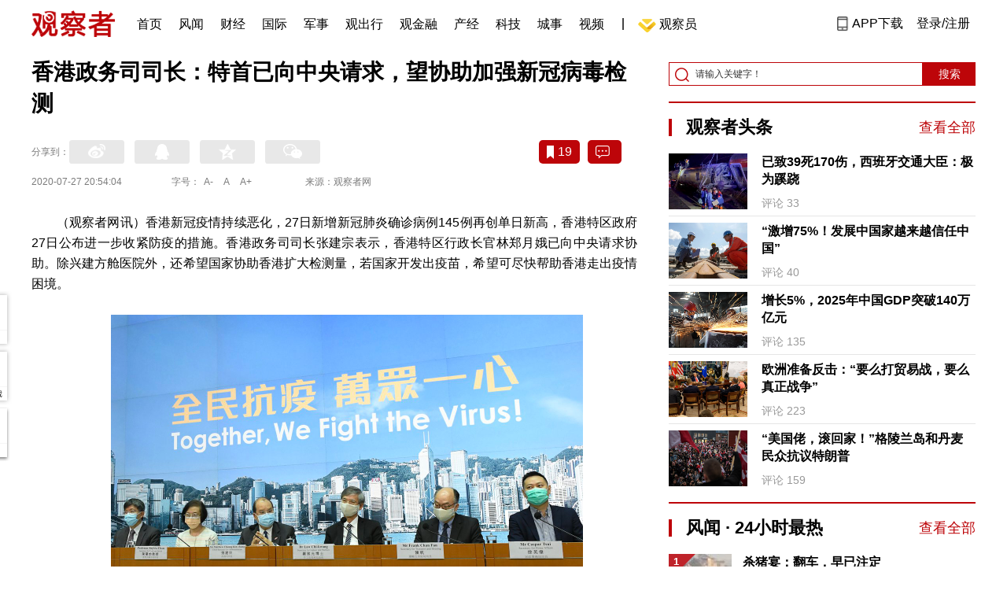

--- FILE ---
content_type: text/html; charset=UTF-8
request_url: https://www.guancha.cn/politics/2020_07_27_559128.shtml?s=zwyxgtjbt
body_size: 13533
content:
<!DOCTYPE html>
<html lang="zh-cmn-Hans">
<head>
    <meta charset="utf-8">
    <meta http-equiv="X-UA-Compatible" content="IE=edge,chrome=1">
<link rel="stylesheet" type="text/css" href="https://static.guancha.cn/news/www/css/public.css?20260107">
<link rel="stylesheet" type="text/css" href="https://static.guancha.cn/news/www/css/main.css?2020123101">
    <meta http-equiv="Content-Type" content="text/html; charset=UTF-8">
    <meta http-equiv="content-language" content="zh-CN">
	<meta http-equiv="Cache-Control"  content="no-transform" />
	<meta http-equiv="Cache-Control"  content="no-siteapp" />
	<meta name="applicable-device" content="pc">
	<meta name="mobile-agent" content="format=xhtml;url=https://m.guancha.cn/politics/2020_07_27_559128.shtml">
	<link rel="alternate" media="only screen and (max-width: 970px)"     href="https://m.guancha.cn/politics/2020_07_27_559128.shtml" >
	<meta name="mobile-agent" content="format=html5;url=https://m.guancha.cn/politics/2020_07_27_559128.shtml">
    <meta name="Keywords" content="">
    <meta name="Description" content="">
    <link href="https://i.guancha.cn/images/favorite.ico" rel="shortcut icon"/>
    <script type="text/javascript" src="https://static.guancha.cn/news/www/js/jquery-3.6.0.min.js"></script> 
    <script type="text/javascript" src="https://static.guancha.cn/news/www/js/jquery.touchSlider.js"></script>
    <title>香港政务司司长：特首已向中央请求，望协助加强新冠病毒检测</title>
    <style>
        .all-txt img {max-width: 700px}
        .content-menu{border-bottom:1px solid #e6e6e6;}
        .header-content{width: 1200px;height: 64px;margin:0 auto;}
        .nav{position:relative;bottom:35px;right:150px;width:600px;height:64px;margin:-30px auto;padding:0;background-color:#fff;}
        .nav-cell{float:left;height:64px;width:auto;margin-left:0x;}
        .nav-cell > a{display:block;width:auto;padding:0 10px;line-height:65px;text-align:center;font-size: 16px;color:#000;font-weight:normal;background:inherit}
        .nav-cell > a.last{background:none;}
        .nav-cell > a:hover{text-decoration: none;background:#9d1518;color:#fff;}
        .sub-menu{position:absolute;left:-168px;top:64px;width:1198px;height:240px;border:1px solid #bd0509;background:#fff;display: none;z-index: 100;}
        .login-image{padding:6px 12px;position:relative;right:10px;}
        .header-login-yet > a{line-height:65px;font-size:16px;color:#000}
        .header-user{line-height:65px;}
        .header-user img{display: inline-block;width:30px;height:30px;border-radius: 50%;}
        .header-user span{font-size:16px;}
        .set-menu{top:64px;z-index:500}
        .set-menu span{font-size:14px;}
        .set-menu li{height:40px;line-height:40px;}
        .set-menu a i{margin-top:12px;}
        .warm-spots{right:-2px;top:22px;}
        .notice-box {left: -217px;top: 55px;}
        .post-recommend{font-size:20px;font-weight:bold;color:#ff0000;padding-bottom:10px;}
        .post_ad_close{position:absolute;right:0px;top:-18px;border:1px solid;}
        .post_ad_gesture{position:relative;bottom:2px;display:inline-block;width:15px;height:3px;background:#000;line-height: 0;font-size:0;vertical-align:middle;-webkit-transform:rotate(45deg);}
        .post_ad_gesture:after{content:'/';display:block;width:15px;height:3px;background:#000;-webkit-transform:rotate(-90deg);}
        .go_vip{width:170px;height:32px;text-align:center;line-height:32px;font-size:18px;color:#bb0c17;background-color:#EEE1E1;margin:5px auto 10px;cursor:pointer;display:block;text-decoration:none !important;}
        .baidu-commercial{display:none;}
        .post_vline{float:left;padding:0 10px;font-size:16px;}
        .post_accusation{float:left;font-size:14px;cursor:pointer;}
        .accusation-down-list{
            position: absolute;
            background: #fff;
            z-index: 100;
            top: 55px;
            left: 408px;
            border-bottom-left-radius: 4px;
            border-bottom-right-radius: 4px;
            box-shadow: 0px 2px 19px #888888;
            z-index: 1000;
        	width: 400px;
        	display:none;
        }
        .accusation-down-list .arrows{    
            width: 15px;
            height: 7px;
            position: absolute;
            top: -7px;
            left: 8px;
            background: url(https://static.guancha.cn/news/www/images/notice-icons.png) no-repeat -373px -20px;
        }
        .acc-tips-body ul>li{
        	line-height: 20px;
        }
        .content-bottom-ad{width:770px;height:140px;overflow:hidden;position:relative;margin-top:20px;}
        .content-bottom-ad-flicking{width:770px;height:8px;position:absolute;bottom:10px;z-index:50;text-align:center;}
        .content-bottom-ad-flicking div{width:20px;height:8px;display:inline-block;margin:0 1px;}
        .content-bottom-ad-flicking a{width:16px;height:6px;display:block;text-indent:-1000px;border-radius:3px;background-color:rgba(255,255,255,.4);margin:1px 2px 0;}
        .content-bottom-ad-flicking a.on{background-color:#ffffff;width:20px;height:8px;margin:0px;}
        .content-bottom-ad-image{
        	width:770px;
        	height:140px;
        }
        .showbigimg img{max-width:2000px;}
        input::-webkit-outer-spin-button,input::-webkit-inner-spin-button{-webkit-appearance: none;}
        input[type="number"]{-moz-appearance: textfield;}
    </style>
<script type="text/javascript">
	var _API_URL="http://api.guancha.cn",
		_CMT_URL="http://comment.guancha.cn",
		_DOC_ID="466521";
		_AD_SWITCH="1";
	var	share_options = {
			"url" : window.location.href,
			"title" : "香港政务司司长：特首已向中央请求，望协助加强新冠病毒检测",
			"summary" : "",
			"pic" : "https://i.guancha.cn/news/2020/07/27/20200727204114700.jpg?imageMogr2/thumbnail/147x147",
		}
	var sensor_duration=Math.round(new Date().getTime()/1000);
	var sensor_content_name="香港政务司司长：特首已向中央请求，望协助加强新冠病毒检测";
	var sensor_author_id; 
	var sensor_author_name;
	var sensor_author_type;
	var sensor_content_url;
	var sensor_content_external_source;
	var sensor_publish_time="2020-07-27T20:54:04";
	var sensor_news_type="gundong";
	var sensor_column="国内";
	var sensor_special="XiangGang";
	var sensor_content_form;
	var sensor_content_height;
	var sensor_content_words_num;
	var sensor_is_tuijian;
</script>
</head>
<body>
<div class="content">
	<!-- 导航 start -->
	    <style>
.vip-crown-index-menu{
    position: relative;
    width: 23px !important;
    height: 23px !important;
    z-index: 100;
    margin-left: -7px;
    top: -1px;
    padding-right: 4px;
}
</style>
<div class="header-index">
	<div class="header-index-box">
		<a href="/" target="_blank"><img src="https://static.guancha.cn/news/www/images/mian-logo.png" style="padding:13px 0;"></a>
		<div class="header-index-nav">
										<div class="header-nav-cell j-nav-cell">
		        							        		<a href="/?s=dhshouye">首页</a>
		        									</div>
													<div class="header-nav-cell j-nav-cell">
		        							        		<a href="https://user.guancha.cn/?s=dhfengwen">风闻</a>
		        									</div>
													<div class="header-nav-cell j-nav-cell">
			    				    <a href="/economy?s=dhcaijing" title="财经">财经</a>
				    
				</div>
													<div class="header-nav-cell j-nav-cell">
			    				    <a href="/internation?s=dhguoji" title="国际">国际</a>
				    
				</div>
													<div class="header-nav-cell j-nav-cell">
			    				    <a href="/military-affairs?s=dhjunshi" title="军事">军事</a>
				    
				</div>
													<div class="header-nav-cell j-nav-cell">
			    				    <a href="/qiche?s=dhqiche" title="观出行">观出行</a>
				    
				</div>
													<div class="header-nav-cell j-nav-cell">
			    				    <a href="/GuanJinRong" title="观金融">观金融</a>
				    
				</div>
													<div class="header-nav-cell j-nav-cell">
			    				    <a href="/chanjing?s=dhchanjing" title="产经">产经</a>
				    
				</div>
													<div class="header-nav-cell j-nav-cell">
			    				    <a href="/gongye·keji?s=dhgongye·keji" title="科技">科技</a>
				    
				</div>
													<div class="header-nav-cell j-nav-cell">
			    				    <a href="/ChengShi" title="城事">城事</a>
				    
				</div>
													<div class="header-nav-cell j-nav-cell">
			    				    <a href="/video/gczvideo/list.html" title="视频">视频</a>
				    
				</div>
													<div class="header-nav-cell j-nav-cell">
		        		        				        	<div class="header-nav-cell j-nav-cell">
							<i style="width:2px;height:15px;background-color:#454545;margin:-2px 12px;display:block;"></i>
						</div>
		        		<a href="javascript:void(0)" class="last go-member"><img class="vip-crown-index-menu" src="https://i.guancha.cn/vip-diamond.gif">观察员</a>
		        									</div>
								</div>
		<div class="header-index-right">
		</div>
		<div class="header-index-app" id="header-index-app">
			<i></i>
			<span>APP下载</span>
		</div>
		<div class="header-index-erweima">
			<img src="https://i.guancha.cn/app-erweima.png?20190610">
			<p>扫一扫</p>
			<p>下载观察者APP</p>
		</div>
	</div>
</div>	<!-- 导航 end -->

	<div class="main content-main"> 
		<!-- 二栏 start -->
		<ul class="two-coloum fix">
			<li class="left left-main" style="position:relative;bottom:43px;">
				<h3>香港政务司司长：特首已向中央请求，望协助加强新冠病毒检测</h3>


<!-- 分享 -->
<div class="share">
	<span>分享到：</span>
	<div class="share-box fl share-box-2" style="margin-top:0px;">
		<div class="share-block"><a class="sina-2" data-cmd="tsina"></a></div>
		<div class="share-block"><a class="qq-2" data-cmd="sqq"></a></div>
		<div class="share-block"><a class="qq-z-2" data-cmd="qzone"></a></div>
		<div class="share-block"><a class="weixin-2" data-cmd="weixin"></a></div>
	</div>
	<div class="other-box fr">
        	<a class="collect ml10" title="收藏本文"><i></i><span id="count0"></span></a>
        	<a class="comment ml10" href="#comment"  title="查看评论" onclick='_czc.push(["_trackEvent", "commentcount", "click", "icon"]);'><i></i>
        	<span id="count2"></span></a>
        	<a class="count" href="#comment" onclick='_czc.push(["_trackEvent", "commentcount", "click", "num"]);'></a>
    </div>
</div>
<div class="time fix">
	<span>2020-07-27 20:54:04</span>
	<span>字号：<a fSize="14px" class="current ft-s" href="javascript:void(0);">A-</a>
	           <a fSize="18px" class="ft-zc" href="javascript:void(0);">A</a>
               <a fSize="22px" class="ft-b" href="javascript:void(0);">A+</a></span>
	<span>来源：观察者网</span>
</div>
                <div class="content all-txt">
<p>
	（观察者网讯）香港新冠疫情持续恶化，27日新增新冠肺炎确诊病例145例再创单日新高，香港特区政府27日公布进一步收紧防疫的措施。香港政务司司长张建宗表示，香港特区行政长官林郑月娥已向中央请求协助。除兴建方舱医院外，还希望国家协助香港扩大检测量，若国家开发出疫苗，希望可尽快帮助香港走出疫情困境。
</p>
<p align="center">
	<img src="https://i.guancha.cn/news/hmt/2020/07/27/20200727203219122.jpg" alt="" width="600" height="400" /> 
</p>
<p align="center">
	<span style="color:#666666;">张建宗等人27日出席记者会 图自香港特区政府新闻网</span> 
</p>
<p>
	据香港特区政府新闻网，香港中通社等港媒消息，香港政务司司长张建宗27日带领多名官员召开记者会，讲解港府最新措施。香港将从29日起实施新一轮防疫措施，餐饮业务处所禁止堂食、关闭体育处所和泳池、限聚令人数由四人收紧至两人，以及扩大强制佩戴口罩的范围至室外公众地方。新规定为期七天，至8月4日。
</p>
<p>
	张建宗指出，这一波疫情严峻，为半年来之最，未来两三周极为关键，特区政府须尽力防止病毒在小区进一步扩散。他呼吁香港全体市民团结一致，同心抗疫，共渡难关。
</p>
<p>
	张建宗还在记者会上透露，因应疫情需要，林郑月娥已向中央请求协助。除在亚博馆兴建方舱医院外，特首亦提出，希望国家协助香港扩大检测量，现时内地私营机构华大基因及中国检验有限公司已在港开展检测工作；此外，若国家开发出疫苗，希望可尽快帮助香港走出疫情困境。
</p>
<p align="center">
	<img src="https://i.guancha.cn/news/hmt/2020/07/27/20200727203715415.png" alt="" width="600" height="436" /> 
</p>
<p align="center">
	<span style="color:#666666;">张建宗 图自巴士的报</span> 
</p>
<p>
	张建宗强调，中央高度关心香港，香港有要求的话，国家一定尽力协助及全力支持。对于是否会有内地医疗人员赴港提供协助，他表示，“医疗人员方面绝不是一个议题，大家无需过分担忧。”
</p>
<p>
	在香港疫情防控方面，香港中联办副主任何靖25日表示，中央对香港暴发新一轮新冠肺炎疫情高度关注，非常关心香港同胞的生命安全和身体健康，全力支持特区政府采取各项抗疫措施；中央将应香港特区政府抗击疫情需求提供一切必要的支持，全力支持香港建设“方舱医院”和提高核酸检测能力；呼吁香港社会提高全民防疫意识，齐心协力打赢疫情防控阻击战。
</p>
<p>
	<strong>本文系观察者网独家稿件，未经授权，不得转载。</strong> 
</p>
</div>
                                <div class="content-bottom-ad">
                	<div class="content-bottom-ad-flicking" style="display:none;">
                			<div><a href="#" class="on"></a></div>
                	</div>
                	<div class="content-bottom-ad-image">
                		<ul>
                			<li>
                			    <a href="https://member.guancha.cn/gcyquanyi/member.html" target="_blank">
                                    <img src="https://i.guancha.cn/member/news_content_image.png?r=1768816170" width="770px" alt="加入观察员">
                                </a>
                			</li>
                		</ul>
                	</div>
                	<a href="javascript:;" id="content-bottom-ad-btn_prev" style="display:none;"></a>
		            <a href="javascript:;" id="content-bottom-ad-btn_next" style="display:none;"></a>
                </div>
                <!--  
                                -->
				<div class="share fix">
	<div class="share-box share-box-2 fl">
		<div class="share-block"><a class="sina-2" data-cmd="tsina"></a></div>
		<div class="share-block"><a class="qq-2" data-cmd="sqq"></a></div>
		<div class="share-block"><a class="qq-z-2" data-cmd="qzone"></a></div>
		<div class="share-block"><a class="weixin-2" data-cmd="weixin"></a></div>
	</div>
	<div class="other-box fl">
		    <a class="collect ml10" title="收藏本文"><i></i><span id="count0_1"></span></a>
	</div>
</div>
<div class="key-word fix mt15">
	<span>标签 </span><a style="color:#d06868" href="https://user.guancha.cn/main/search?click=news&keyword=%E9%A6%99%E6%B8%AF">香港</a></div>
<ul class="article-other">
		<li>责任编辑:
			于文凯&nbsp
		</li>
</ul>				<!-- 文底硬广 -->
				
				<!-- 领书 -->
							    												<!--  <div id="post-member"></div>-->
				<div style="clear:both;"></div>
				<a name="comment" id="comment"></a>
				<div class="gc-comment" id="comments-container" data-id="466521" data-type="1" data-from="cms"></div>
				<ul class="new-left-list" style="border:0px;">
	<div class="post-recommend">相关推荐</div>
    	<li class="fix" style="padding:15px 0 4px 0;border-bottom: 1px solid #cccccc;">
		<a href="/politics/2020_07_27_559127.shtml?s=zwyxgtjdt" target="_blank" class="fl"><img src="https://i.guancha.cn/news/2020/07/27/20200727201748189.jpg" alt="" width="150" height="106"></a>
		<div class="right fn" style="margin-left:180px;">
			<h4 class="module-title" style="height:52px"><a href="/politics/2020_07_27_559127.shtml?s=zwyxgtjbt" target="_blank" style="font-size:20px;font-weight:bold;">“进宝”成长史丨水墨进博，三年一瞬</a></h4>
			<div class="module-interact" style="margin-top:28px;">
				<span style="color:#7b7b7b;font-size:14px;">2020-07-27 20:17</span>
							    			    <a href="/ZhongGuoJinBoHui?s=zwyxgtjzt" target="_blank" class="interact-key" style="color:#ff0000;font-size:14px;float: right;padding-right:0px;">进博会</a>
			    			    			</div>
		</div>
	</li>
		<li class="fix" style="padding:15px 0 4px 0;border-bottom: 1px solid #cccccc;">
		<a href="/politics/2020_07_27_559126.shtml?s=zwyxgtjdt" target="_blank" class="fl"><img src="https://i.guancha.cn/news/2020/07/27/20200727201515783.jpg" alt="" width="150" height="106"></a>
		<div class="right fn" style="margin-left:180px;">
			<h4 class="module-title" style="height:52px"><a href="/politics/2020_07_27_559126.shtml?s=zwyxgtjbt" target="_blank" style="font-size:20px;font-weight:bold;">读懂习近平吉林之行，有这四个“切入口”</a></h4>
			<div class="module-interact" style="margin-top:28px;">
				<span style="color:#7b7b7b;font-size:14px;">2020-07-27 20:13</span>
							    			    <a href="/XinShiDai?s=zwyxgtjzt" target="_blank" class="interact-key" style="color:#ff0000;font-size:14px;float: right;padding-right:0px;">新时代新气象新作为</a>
			    			    			</div>
		</div>
	</li>
		<li class="fix" style="padding:15px 0 4px 0;border-bottom: 1px solid #cccccc;">
		<a href="/politics/2020_07_27_559124.shtml?s=zwyxgtjdt" target="_blank" class="fl"><img src="https://i.guancha.cn/news/2020/07/27/20200727201251487.jpg" alt="" width="150" height="106"></a>
		<div class="right fn" style="margin-left:180px;">
			<h4 class="module-title" style="height:52px"><a href="/politics/2020_07_27_559124.shtml?s=zwyxgtjbt" target="_blank" style="font-size:20px;font-weight:bold;">倒计时100天，进博会再发“东方之约”</a></h4>
			<div class="module-interact" style="margin-top:28px;">
				<span style="color:#7b7b7b;font-size:14px;">2020-07-27 20:08</span>
							    			    <a href="/ZhongGuoJinBoHui?s=zwyxgtjzt" target="_blank" class="interact-key" style="color:#ff0000;font-size:14px;float: right;padding-right:0px;">进博会</a>
			    			    			</div>
		</div>
	</li>
		<li class="fix" style="padding:15px 0 4px 0;border-bottom: 1px solid #cccccc;">
		<a href="/politics/2020_07_27_559123.shtml?s=zwyxgtjdt" target="_blank" class="fl"><img src="https://i.guancha.cn/news/2020/07/27/20200727195507802.jpg" alt="" width="150" height="106"></a>
		<div class="right fn" style="margin-left:180px;">
			<h4 class="module-title" style="height:52px"><a href="/politics/2020_07_27_559123.shtml?s=zwyxgtjbt" target="_blank" style="font-size:20px;font-weight:bold;">乌鲁木齐对疫情防控中问题责任人追责问责</a></h4>
			<div class="module-interact" style="margin-top:28px;">
				<span style="color:#7b7b7b;font-size:14px;">2020-07-27 19:58</span>
							    			    <a href="/xinguan?s=zwyxgtjzt" target="_blank" class="interact-key" style="color:#ff0000;font-size:14px;float: right;padding-right:0px;">新冠肺炎抗疫战</a>
			    			    			</div>
		</div>
	</li>
		<li class="fix" style="padding:15px 0 4px 0;border-bottom: 1px solid #cccccc;">
		<a href="/politics/2020_07_27_559118.shtml?s=zwyxgtjdt" target="_blank" class="fl"><img src="https://i.guancha.cn/news/2020/07/27/20200727184342739.jpg" alt="" width="150" height="106"></a>
		<div class="right fn" style="margin-left:180px;">
			<h4 class="module-title" style="height:52px"><a href="/politics/2020_07_27_559118.shtml?s=zwyxgtjbt" target="_blank" style="font-size:20px;font-weight:bold;">梁振英：要理直气壮审查黄之锋</a></h4>
			<div class="module-interact" style="margin-top:28px;">
				<span style="color:#7b7b7b;font-size:14px;">2020-07-27 18:57</span>
							    			    <a href="/XiangGangTianQi?s=zwyxgtjzt" target="_blank" class="interact-key" style="color:#ff0000;font-size:14px;float: right;padding-right:0px;">香港</a>
			    			    			</div>
		</div>
	</li>
		<li class="fix" style="padding:15px 0 4px 0;border-bottom: 1px solid #cccccc;">
		<a href="/politics/2020_07_27_559116.shtml?s=zwyxgtjdt" target="_blank" class="fl"><img src="https://i.guancha.cn/news/2020/07/27/20200727182556860.jpg" alt="" width="150" height="106"></a>
		<div class="right fn" style="margin-left:180px;">
			<h4 class="module-title" style="height:52px"><a href="/politics/2020_07_27_559116.shtml?s=zwyxgtjbt" target="_blank" style="font-size:20px;font-weight:bold;">三峡水库有效拦蓄今年第3号洪水，削峰达36.7%</a></h4>
			<div class="module-interact" style="margin-top:28px;">
				<span style="color:#7b7b7b;font-size:14px;">2020-07-27 18:27</span>
							    			    <a href="/JiDuanTianQi?s=zwyxgtjzt" target="_blank" class="interact-key" style="color:#ff0000;font-size:14px;float: right;padding-right:0px;">极端天气</a>
			    			    			</div>
		</div>
	</li>
		<li class="fix" style="padding:15px 0 4px 0;border-bottom: 1px solid #cccccc;">
		<a href="/politics/2020_07_27_559114.shtml?s=zwyxgtjdt" target="_blank" class="fl"><img src="https://i.guancha.cn/news/2020/07/27/20200727175523583.jpg" alt="" width="150" height="106"></a>
		<div class="right fn" style="margin-left:180px;">
			<h4 class="module-title" style="height:52px"><a href="/politics/2020_07_27_559114.shtml?s=zwyxgtjbt" target="_blank" style="font-size:20px;font-weight:bold;">全国扫黑办启动2020年第一轮特派督导</a></h4>
			<div class="module-interact" style="margin-top:28px;">
				<span style="color:#7b7b7b;font-size:14px;">2020-07-27 17:51</span>
							    			    <a href="/SaoHeiChue?s=zwyxgtjzt" target="_blank" class="interact-key" style="color:#ff0000;font-size:14px;float: right;padding-right:0px;">扫黑除恶</a>
			    			    			</div>
		</div>
	</li>
		<li class="fix" style="padding:15px 0 4px 0;border-bottom: 1px solid #cccccc;">
		<a href="/politics/2020_07_27_559112.shtml?s=zwyxgtjdt" target="_blank" class="fl"><img src="https://i.guancha.cn/news/2020/07/27/20200727172431569.jpg" alt="" width="150" height="106"></a>
		<div class="right fn" style="margin-left:180px;">
			<h4 class="module-title" style="height:52px"><a href="/politics/2020_07_27_559112.shtml?s=zwyxgtjbt" target="_blank" style="font-size:20px;font-weight:bold;">澳大利亚就南海问题致函联合国 外交部回应</a></h4>
			<div class="module-interact" style="margin-top:28px;">
				<span style="color:#7b7b7b;font-size:14px;">2020-07-27 17:21</span>
							    			    <a href="/NanHaiJuShi?s=zwyxgtjzt" target="_blank" class="interact-key" style="color:#ff0000;font-size:14px;float: right;padding-right:0px;">南海局势</a>
			    			    			</div>
		</div>
	</li>
		<li class="fix" style="padding:15px 0 4px 0;border-bottom: 1px solid #cccccc;">
		<a href="/politics/2020_07_27_559104.shtml?s=zwyxgtjdt" target="_blank" class="fl"><img src="https://i.guancha.cn/news/2020/07/27/20200727164226999.jpg" alt="" width="150" height="106"></a>
		<div class="right fn" style="margin-left:180px;">
			<h4 class="module-title" style="height:52px"><a href="/politics/2020_07_27_559104.shtml?s=zwyxgtjbt" target="_blank" style="font-size:20px;font-weight:bold;">中国驻休斯敦总领馆从事违法活动？外交部驳斥</a></h4>
			<div class="module-interact" style="margin-top:28px;">
				<span style="color:#7b7b7b;font-size:14px;">2020-07-27 16:41</span>
							    			    <a href="/ZhongMeiGuanXi?s=zwyxgtjzt" target="_blank" class="interact-key" style="color:#ff0000;font-size:14px;float: right;padding-right:0px;">中美关系</a>
			    			    			</div>
		</div>
	</li>
		<li class="fix" style="padding:15px 0 4px 0;border-bottom: 1px solid #cccccc;">
		<a href="/politics/2020_07_27_559099.shtml?s=zwyxgtjdt" target="_blank" class="fl"><img src="https://i.guancha.cn/news/2020/07/27/20200727162014490.jpg" alt="" width="150" height="106"></a>
		<div class="right fn" style="margin-left:180px;">
			<h4 class="module-title" style="height:52px"><a href="/politics/2020_07_27_559099.shtml?s=zwyxgtjbt" target="_blank" style="font-size:20px;font-weight:bold;">黄脊竹蝗入侵云南多地 发生面积已达14万余亩</a></h4>
			<div class="module-interact" style="margin-top:28px;">
				<span style="color:#7b7b7b;font-size:14px;">2020-07-27 16:21</span>
							</div>
		</div>
	</li>
		<li class="fix" style="padding:15px 0 4px 0;border-bottom: 1px solid #cccccc;">
		<a href="/politics/2020_07_27_559095.shtml?s=zwyxgtjdt" target="_blank" class="fl"><img src="https://i.guancha.cn/news/2020/07/27/20200727161442331.jpg" alt="" width="150" height="106"></a>
		<div class="right fn" style="margin-left:180px;">
			<h4 class="module-title" style="height:52px"><a href="/politics/2020_07_27_559095.shtml?s=zwyxgtjbt" target="_blank" style="font-size:20px;font-weight:bold;">新闻观察：第三届中国国际进口博览会开幕倒计时100天</a></h4>
			<div class="module-interact" style="margin-top:28px;">
				<span style="color:#7b7b7b;font-size:14px;">2020-07-27 16:11</span>
							    			    <a href="/ZhongGuoJinBoHui?s=zwyxgtjzt" target="_blank" class="interact-key" style="color:#ff0000;font-size:14px;float: right;padding-right:0px;">进博会</a>
			    			    			</div>
		</div>
	</li>
		<li class="fix" style="padding:15px 0 4px 0;border-bottom: 1px solid #cccccc;">
		<a href="/politics/2020_07_27_559092.shtml?s=zwyxgtjdt" target="_blank" class="fl"><img src="https://i.guancha.cn/news/2020/07/27/20200727161057791.jpg" alt="" width="150" height="106"></a>
		<div class="right fn" style="margin-left:180px;">
			<h4 class="module-title" style="height:52px"><a href="/politics/2020_07_27_559092.shtml?s=zwyxgtjbt" target="_blank" style="font-size:20px;font-weight:bold;">持初中文凭冒充“央媒记者”，一年敲诈40多起</a></h4>
			<div class="module-interact" style="margin-top:28px;">
				<span style="color:#7b7b7b;font-size:14px;">2020-07-27 16:08</span>
							    			    <a href="/YiFaZhiGuo?s=zwyxgtjzt" target="_blank" class="interact-key" style="color:#ff0000;font-size:14px;float: right;padding-right:0px;">依法治国</a>
			    			    			</div>
		</div>
	</li>
		<li class="fix" style="padding:15px 0 4px 0;border-bottom: 1px solid #cccccc;">
		<a href="/politics/2020_07_27_559096.shtml?s=zwyxgtjdt" target="_blank" class="fl"><img src="https://i.guancha.cn/news/2020/07/27/20200727160718707.jpg" alt="" width="150" height="106"></a>
		<div class="right fn" style="margin-left:180px;">
			<h4 class="module-title" style="height:52px"><a href="/politics/2020_07_27_559096.shtml?s=zwyxgtjbt" target="_blank" style="font-size:20px;font-weight:bold;">第三届进博会倒计时百天：不一般的展会，“双循环”的窗口</a></h4>
			<div class="module-interact" style="margin-top:28px;">
				<span style="color:#7b7b7b;font-size:14px;">2020-07-27 16:05</span>
							    			    <a href="/ZhongGuoJinBoHui?s=zwyxgtjzt" target="_blank" class="interact-key" style="color:#ff0000;font-size:14px;float: right;padding-right:0px;">进博会</a>
			    			    			</div>
		</div>
	</li>
		<li class="fix" style="padding:15px 0 4px 0;border-bottom: 1px solid #cccccc;">
		<a href="/politics/2020_07_27_559090.shtml?s=zwyxgtjdt" target="_blank" class="fl"><img src="https://i.guancha.cn/news/2020/07/27/20200727160319423.jpg" alt="" width="150" height="106"></a>
		<div class="right fn" style="margin-left:180px;">
			<h4 class="module-title" style="height:52px"><a href="/politics/2020_07_27_559090.shtml?s=zwyxgtjbt" target="_blank" style="font-size:20px;font-weight:bold;">倒计时100天！第三届进博会全新形象片来了</a></h4>
			<div class="module-interact" style="margin-top:28px;">
				<span style="color:#7b7b7b;font-size:14px;">2020-07-27 15:59</span>
							    			    <a href="/ZhongGuoJinBoHui?s=zwyxgtjzt" target="_blank" class="interact-key" style="color:#ff0000;font-size:14px;float: right;padding-right:0px;">进博会</a>
			    			    			</div>
		</div>
	</li>
		<li class="fix" style="padding:15px 0 4px 0;border-bottom: 1px solid #cccccc;">
		<a href="/politics/2020_07_27_559088.shtml?s=zwyxgtjdt" target="_blank" class="fl"><img src="https://i.guancha.cn/news/2020/07/27/20200727155555181.jpg" alt="" width="150" height="106"></a>
		<div class="right fn" style="margin-left:180px;">
			<h4 class="module-title" style="height:52px"><a href="/politics/2020_07_27_559088.shtml?s=zwyxgtjbt" target="_blank" style="font-size:20px;font-weight:bold;">外交部介绍美国驻成都总领馆闭馆以及中方接管情况</a></h4>
			<div class="module-interact" style="margin-top:28px;">
				<span style="color:#7b7b7b;font-size:14px;">2020-07-27 15:57</span>
							    			    <a href="/ZhongMeiGuanXi?s=zwyxgtjzt" target="_blank" class="interact-key" style="color:#ff0000;font-size:14px;float: right;padding-right:0px;">中美关系</a>
			    			    			</div>
		</div>
	</li>
		<li class="fix" style="padding:15px 0 4px 0;border-bottom: 1px solid #cccccc;">
		<a href="/politics/2020_07_27_559089.shtml?s=zwyxgtjdt" target="_blank" class="fl"><img src="https://i.guancha.cn/news/2020/07/27/20200727155616962.jpg" alt="" width="150" height="106"></a>
		<div class="right fn" style="margin-left:180px;">
			<h4 class="module-title" style="height:52px"><a href="/politics/2020_07_27_559089.shtml?s=zwyxgtjbt" target="_blank" style="font-size:20px;font-weight:bold;">吉林之行，习近平这五句话涵义极其深刻</a></h4>
			<div class="module-interact" style="margin-top:28px;">
				<span style="color:#7b7b7b;font-size:14px;">2020-07-27 15:55</span>
							    			    <a href="/XinShiDai?s=zwyxgtjzt" target="_blank" class="interact-key" style="color:#ff0000;font-size:14px;float: right;padding-right:0px;">新时代新气象新作为</a>
			    			    			</div>
		</div>
	</li>
		<li class="fix" style="padding:15px 0 4px 0;border-bottom: 1px solid #cccccc;">
		<a href="/politics/2020_07_27_559087.shtml?s=zwyxgtjdt" target="_blank" class="fl"><img src="https://i.guancha.cn/news/2020/07/27/20200727155333951.jpg" alt="" width="150" height="106"></a>
		<div class="right fn" style="margin-left:180px;">
			<h4 class="module-title" style="height:52px"><a href="/politics/2020_07_27_559087.shtml?s=zwyxgtjbt" target="_blank" style="font-size:20px;font-weight:bold;">情牵白山松水间</a></h4>
			<div class="module-interact" style="margin-top:28px;">
				<span style="color:#7b7b7b;font-size:14px;">2020-07-27 15:51</span>
							    			    <a href="/XinShiDai?s=zwyxgtjzt" target="_blank" class="interact-key" style="color:#ff0000;font-size:14px;float: right;padding-right:0px;">新时代新气象新作为</a>
			    			    			</div>
		</div>
	</li>
		<li class="fix" style="padding:15px 0 4px 0;border-bottom: 1px solid #cccccc;">
		<a href="/politics/2020_07_27_559086.shtml?s=zwyxgtjdt" target="_blank" class="fl"><img src="https://i.guancha.cn/news/2020/07/27/20200727152759826.jpg" alt="" width="150" height="106"></a>
		<div class="right fn" style="margin-left:180px;">
			<h4 class="module-title" style="height:52px"><a href="/politics/2020_07_27_559086.shtml?s=zwyxgtjbt" target="_blank" style="font-size:20px;font-weight:bold;">国家统计局：二季度工业企业利润增速实现由降转升</a></h4>
			<div class="module-interact" style="margin-top:28px;">
				<span style="color:#7b7b7b;font-size:14px;">2020-07-27 15:23</span>
							    			    <a href="/zhongguojingji?s=zwyxgtjzt" target="_blank" class="interact-key" style="color:#ff0000;font-size:14px;float: right;padding-right:0px;">中国经济</a>
			    			    			</div>
		</div>
	</li>
		<li class="fix" style="padding:15px 0 4px 0;border-bottom: 1px solid #cccccc;">
		<a href="/politics/2020_07_27_559085.shtml?s=zwyxgtjdt" target="_blank" class="fl"><img src="https://i.guancha.cn/news/2020/07/27/20200727141656799.jpg" alt="" width="150" height="106"></a>
		<div class="right fn" style="margin-left:180px;">
			<h4 class="module-title" style="height:52px"><a href="/politics/2020_07_27_559085.shtml?s=zwyxgtjbt" target="_blank" style="font-size:20px;font-weight:bold;">黄之锋“解释”来了：不主张“港独”或“自决”</a></h4>
			<div class="module-interact" style="margin-top:28px;">
				<span style="color:#7b7b7b;font-size:14px;">2020-07-27 14:31</span>
							    			    <a href="/XiangGangTianQi?s=zwyxgtjzt" target="_blank" class="interact-key" style="color:#ff0000;font-size:14px;float: right;padding-right:0px;">香港</a>
			    			    			</div>
		</div>
	</li>
		<li class="fix" style="padding:15px 0 4px 0;border-bottom: 1px solid #cccccc;">
		<a href="/politics/2020_07_27_559076.shtml?s=zwyxgtjdt" target="_blank" class="fl"><img src="https://i.guancha.cn/news/2020/07/27/20200727121006584.jpg" alt="" width="150" height="106"></a>
		<div class="right fn" style="margin-left:180px;">
			<h4 class="module-title" style="height:52px"><a href="/politics/2020_07_27_559076.shtml?s=zwyxgtjbt" target="_blank" style="font-size:20px;font-weight:bold;">【央视快评】抓住实施乡村振兴战略的重大机遇</a></h4>
			<div class="module-interact" style="margin-top:28px;">
				<span style="color:#7b7b7b;font-size:14px;">2020-07-27 12:09</span>
							</div>
		</div>
	</li>
	</ul>
<script>
$(function(){
	$('.module-interact span').each(function(){
		ndate = $(this).text();
		$(this).text(ndate.substr(0,16));
	})
})
</script>			</li>
			<li class="right" style="position:relative;bottom:36px;">
				<script type="text/javascript">
    function gotoUrl() {
        var objvalue = document.getElementById("txtkey").value;
        if (objvalue == ""||objvalue == "请输入关键字！") {
            alert("请输入查询关键字");
            document.getElementById("txtkey").focus();
            return false;
        }
        else {
        	var temp = document.domain.split(".");
            var url = "/api/search.htm?click=news&keyword=" + objvalue;
            url = encodeURI(url);
            _url = window.location.href;
            if(_url.indexOf("/api/search.htm") == -1){
                window.open(url);
            }else{
            	window.location.href = url;
            }
            return true;
        }
    }
	document.onkeydown=function(event){
		var e = event || window.event || arguments.callee.caller.arguments[0];
		if(e && e.keyCode==13 && document.activeElement.id=="txtkey"){ 
			return gotoUrl();
		}
	}
</script>
<div class="search fix">
	<input onblur="this.style.color='#999';if(this.value=='') this.value='请输入关键字！';" onfocus="this.style.color='#000';if(this.value=='请输入关键字！') this.value='';" value="请输入关键字！" id="txtkey" type="text">
	<a onclick="gotoUrl();">搜索</a>
</div>                <div class="head-inpost">
	<div class="head-inpost-header">
		<a style="float:none" href="/GuanChaZheTouTiao" target="_blank"><span style="font-size:22px;color:#000">&nbsp;&nbsp;&nbsp;观察者头条</span></a>
		<a href="/GuanChaZheTouTiao" target="_blank">查看全部</a>
	</div>
			<div class="head-inpost-box" style="border:0px;">
	        <a href="/internation/2026_01_19_804322.shtml?s=zwytt" target="_blank"><img src="https://i.guancha.cn/news/2026/01/19/20260119151455339.png" alt="" width="100"></a>
        <div class="head-inpost-box-right">
            <a href="/internation/2026_01_19_804322.shtml?s=zwytt" target="_blank" class="head-inpost-title">已致39死170伤，西班牙交通大臣：极为蹊跷</a>
                        <span>评论 33</span>
                    </div>
    </div>
    		<div class="head-inpost-box">
	        <a href="/internation/2026_01_19_804298.shtml?s=zwytt" target="_blank"><img src="https://i.guancha.cn/news/2026/01/19/20260119111445361.jpg" alt="" width="100"></a>
        <div class="head-inpost-box-right">
            <a href="/internation/2026_01_19_804298.shtml?s=zwytt" target="_blank" class="head-inpost-title">“激增75%！发展中国家越来越信任中国”</a>
                        <span>评论 40</span>
                    </div>
    </div>
    		<div class="head-inpost-box">
	        <a href="/politics/2026_01_19_804278.shtml?s=zwytt" target="_blank"><img src="https://i.guancha.cn/news/2026/01/19/20260119100335170.jpg" alt="" width="100"></a>
        <div class="head-inpost-box-right">
            <a href="/politics/2026_01_19_804278.shtml?s=zwytt" target="_blank" class="head-inpost-title">增长5%，2025年中国GDP突破140万亿元</a>
                        <span>评论 135</span>
                    </div>
    </div>
    		<div class="head-inpost-box">
	        <a href="/internation/2026_01_19_804270.shtml?s=zwytt" target="_blank"><img src="https://i.guancha.cn/news/2026/01/19/20260119091139456.jpg" alt="" width="100"></a>
        <div class="head-inpost-box-right">
            <a href="/internation/2026_01_19_804270.shtml?s=zwytt" target="_blank" class="head-inpost-title">欧洲准备反击：“要么打贸易战，要么真正战争”</a>
                        <span>评论 223</span>
                    </div>
    </div>
    		<div class="head-inpost-box">
	        <a href="/internation/2026_01_18_804250.shtml?s=zwytt" target="_blank"><img src="https://i.guancha.cn/news/2026/01/18/20260118203827983.jpg" alt="" width="100"></a>
        <div class="head-inpost-box-right">
            <a href="/internation/2026_01_18_804250.shtml?s=zwytt" target="_blank" class="head-inpost-title">“美国佬，滚回家！”格陵兰岛和丹麦民众抗议特朗普</a>
                        <span>评论 159</span>
                    </div>
    </div>
    </div>                <!--  -->
                <div class="ad_post_right" style="display:none;"></div>
                <!--  <div class="post-member-right"></div>-->
                <div class="fenwen24">
                    <div class="fenwen24-header" id="post-fengwen-hot">
                		<a style="float:none" href="//user.guancha.cn/?s=zwyessckqb" target="_blank"><span style="font-size:22px;color:#000">&nbsp;&nbsp;&nbsp;风闻 · 24小时最热</span></a>
                		<a href="//user.guancha.cn/?s=zwyessckqb" target="_blank">查看全部</a>
                	</div>
                	<div id="post-fengwen"></div>
				</div>
				<div class="latest-video">
                    <div class="latest-video-header" id="post-shipin-zuixin">
                		<a style="float:none" href="/GuanWangKanPian" target="_blank"><span style="font-size:22px;color:#000">&nbsp;&nbsp;&nbsp;最新视频</span></a>
                		<a href="/GuanWangKanPian" target="_blank">查看全部</a>
                	</div>
                	<div id="post-shipin"></div>
				</div>
		<!--评论精选     <div class="module-news gray">
					<div class="module-news-header comment-news-header">
						<a href="/other/commentselected.shtml" target="_blank"><span>评论精选</span></a>
						<div class="change fix"><a href="javascript:;">换一条</a></div>
					</div>
					<div id="selection-comment" class="module-news-main">
						<p class="module-artile"></p>
						<div class="comment fix"></div>
						<div class="module-more fix"><a href="/other/commentselected.shtml" class="fr" target="_blank">more</a></div>
					</div>
				</div> -->
                <div class="module-news-2">
    <div class="module-news-2-header">
		<span style="font-size:22px;color:#000">&nbsp;&nbsp;&nbsp;最新闻 Hot</span>
	</div>
	<div class="module-news-2-main">
		<ul class="hot-list-2">
		    		    			    		<li style="border-top:0px;">
		    										<a href="/internation/2026_01_19_804322.shtml?s=zwyzxw" target="_blank" onclick='_czc.push(["_trackEvent", "zuixinwen", "pcclick"]);'><img src="https://i.guancha.cn/news/2026/01/19/20260119151739684.png" alt="已致39死170伤，西班牙交通大臣：极为蹊跷" width="390" height="152"></a>
					<h4><a href="/internation/2026_01_19_804322.shtml?s=zwyzxw" target="_blank" onclick='_czc.push(["_trackEvent", "zuixinwen", "pcclick"]);'>已致39死170伤，西班牙交通大臣：极为蹊跷</a></h4>
								</li>
					    			    		<li>
		    										<a href="/internation/2026_01_19_804324.shtml?s=zwyzxw" target="_blank" onclick='_czc.push(["_trackEvent", "zuixinwen", "pcclick"]);'><img src="https://i.guancha.cn/news/2026/01/19/20260119153941484.jpg" alt="严阵以待！欧洲看了看手里的牌…" width="390" height="152"></a>
					<h4><a href="/internation/2026_01_19_804324.shtml?s=zwyzxw" target="_blank" onclick='_czc.push(["_trackEvent", "zuixinwen", "pcclick"]);'>严阵以待！欧洲看了看手里的牌…</a></h4>
								</li>
					    			    		<li>
		    										<a href="/internation/2026_01_19_804325.shtml?s=zwyzxw" target="_blank" onclick='_czc.push(["_trackEvent", "zuixinwen", "pcclick"]);'><img src="https://i.guancha.cn/news/2026/01/19/20260119155242910.jpg" alt="又一位！“量子物理新星自美回国”" width="390" height="152"></a>
					<h4><a href="/internation/2026_01_19_804325.shtml?s=zwyzxw" target="_blank" onclick='_czc.push(["_trackEvent", "zuixinwen", "pcclick"]);'>又一位！“量子物理新星自美回国”</a></h4>
								</li>
					    			    		<li>
		    										<a href="/internation/2026_01_19_804298.shtml?s=zwyzxw" target="_blank" onclick='_czc.push(["_trackEvent", "zuixinwen", "pcclick"]);'><img src="https://i.guancha.cn/news/2026/01/19/20260119111453335.jpg" alt="“激增75%！发展中国家越来越信任中国”" width="390" height="152"></a>
					<h4><a href="/internation/2026_01_19_804298.shtml?s=zwyzxw" target="_blank" onclick='_czc.push(["_trackEvent", "zuixinwen", "pcclick"]);'>“激增75%！发展中国家越来越信任中国”</a></h4>
								</li>
					    			    		<li>
		    										<a href="/internation/2026_01_19_804309.shtml?s=zwyzxw" target="_blank" onclick='_czc.push(["_trackEvent", "zuixinwen", "pcclick"]);'><img src="https://i.guancha.cn/news/2026/01/19/20260119133941298.jpg" alt="“中俄巩固主导地位，新建数量占全球90%”" width="390" height="152"></a>
					<h4><a href="/internation/2026_01_19_804309.shtml?s=zwyzxw" target="_blank" onclick='_czc.push(["_trackEvent", "zuixinwen", "pcclick"]);'>“中俄巩固主导地位，新建数量占全球90%”</a></h4>
								</li>
					    			    		<li>
		    										<a href="/internation/2026_01_19_804306.shtml?s=zwyzxw" target="_blank" onclick='_czc.push(["_trackEvent", "zuixinwen", "pcclick"]);'><img src="https://i.guancha.cn/news/2026/01/19/20260119141359970.jpg" alt="福山给欧洲支招：特朗普是霸凌者，让步无法安抚他" width="390" height="152"></a>
					<h4><a href="/internation/2026_01_19_804306.shtml?s=zwyzxw" target="_blank" onclick='_czc.push(["_trackEvent", "zuixinwen", "pcclick"]);'>福山给欧洲支招：特朗普是霸凌者，让步无法安抚他</a></h4>
								</li>
					    			    		<li>
		    										<a href="/politics/2026_01_19_804278.shtml?s=zwyzxw" target="_blank" onclick='_czc.push(["_trackEvent", "zuixinwen", "pcclick"]);'><img src="https://i.guancha.cn/news/2026/01/19/20260119100931921.jpg" alt="增长5%，2025年中国GDP突破140万亿元" width="390" height="152"></a>
					<h4><a href="/politics/2026_01_19_804278.shtml?s=zwyzxw" target="_blank" onclick='_czc.push(["_trackEvent", "zuixinwen", "pcclick"]);'>增长5%，2025年中国GDP突破140万亿元</a></h4>
								</li>
					    			    		<li>
		    										<a href="/internation/2026_01_19_804297.shtml?s=zwyzxw" target="_blank" onclick='_czc.push(["_trackEvent", "zuixinwen", "pcclick"]);'><img src="https://i.guancha.cn/news/2026/01/19/20260119112302332.jpg" alt="加拿大国内乐见拥抱中国：不跟美国走，干得漂亮" width="390" height="152"></a>
					<h4><a href="/internation/2026_01_19_804297.shtml?s=zwyzxw" target="_blank" onclick='_czc.push(["_trackEvent", "zuixinwen", "pcclick"]);'>加拿大国内乐见拥抱中国：不跟美国走，干得漂亮</a></h4>
								</li>
					    			    		<li>
		    										<a href="/internation/2026_01_19_804286.shtml?s=zwyzxw" target="_blank" onclick='_czc.push(["_trackEvent", "zuixinwen", "pcclick"]);'><img src="https://i.guancha.cn/news/2026/01/19/20260119104615642.jpg" alt="美财长：欧洲太弱，格陵兰岛归美国对大家都是最好的" width="390" height="152"></a>
					<h4><a href="/internation/2026_01_19_804286.shtml?s=zwyzxw" target="_blank" onclick='_czc.push(["_trackEvent", "zuixinwen", "pcclick"]);'>美财长：欧洲太弱，格陵兰岛归美国对大家都是最好的</a></h4>
								</li>
					    			    		<li>
		    										<a href="/internation/2026_01_19_804279.shtml?s=zwyzxw" target="_blank" onclick='_czc.push(["_trackEvent", "zuixinwen", "pcclick"]);'><img src="https://i.guancha.cn/news/2026/01/19/20260119100148440.png" alt="“加总理正考虑派兵格陵兰岛”" width="390" height="152"></a>
					<h4><a href="/internation/2026_01_19_804279.shtml?s=zwyzxw" target="_blank" onclick='_czc.push(["_trackEvent", "zuixinwen", "pcclick"]);'>“加总理正考虑派兵格陵兰岛”</a></h4>
								</li>
					    			    		<li>
		    										<a href="/GongSi/2026_01_19_804283.shtml?s=zwyzxw" target="_blank" onclick='_czc.push(["_trackEvent", "zuixinwen", "pcclick"]);'><img src="https://i.guancha.cn/news/2026/01/19/20260119100237349.jpg!cmspn?watermark/2/text/MDA6MDE6NDE=/fill/I0ZGRkZGRg==/fontsize/30/dx/15/dy/15" alt="“过去几十年中国人一直跟富人做生意，接下来要学会怎么跟穷人做”" width="390" height="152"></a>
					<h4><a href="/GongSi/2026_01_19_804283.shtml?s=zwyzxw" target="_blank" onclick='_czc.push(["_trackEvent", "zuixinwen", "pcclick"]);'>“过去几十年中国人一直跟富人做生意，接下来要学会怎么跟穷人做”</a></h4>
								</li>
					    			    		<li>
		    										<a href="/internation/2026_01_19_804272.shtml?s=zwyzxw" target="_blank" onclick='_czc.push(["_trackEvent", "zuixinwen", "pcclick"]);'><img src="https://i.guancha.cn/news/2026/01/19/20260119092940618.jpg!cmspn?watermark/2/text/MDA6MDA6Mzc=/fill/I0ZGRkZGRg==/fontsize/30/dx/15/dy/15" alt="日本导演竹内亮：中国百姓不接受日媒采访，因为知道他们会抹黑" width="390" height="152"></a>
					<h4><a href="/internation/2026_01_19_804272.shtml?s=zwyzxw" target="_blank" onclick='_czc.push(["_trackEvent", "zuixinwen", "pcclick"]);'>日本导演竹内亮：中国百姓不接受日媒采访，因为知道他们会抹黑</a></h4>
								</li>
					    			    		<li>
		    										<a href="/internation/2026_01_19_804271.shtml?s=zwyzxw" target="_blank" onclick='_czc.push(["_trackEvent", "zuixinwen", "pcclick"]);'><img src="https://i.guancha.cn/news/2026/01/19/20260119091021251.jpg" alt="“西班牙一个痛苦的夜晚”，至少21死100伤" width="390" height="152"></a>
					<h4><a href="/internation/2026_01_19_804271.shtml?s=zwyzxw" target="_blank" onclick='_czc.push(["_trackEvent", "zuixinwen", "pcclick"]);'>“西班牙一个痛苦的夜晚”，至少21死100伤</a></h4>
								</li>
					    			    		<li>
		    										<a href="/internation/2026_01_19_804270.shtml?s=zwyzxw" target="_blank" onclick='_czc.push(["_trackEvent", "zuixinwen", "pcclick"]);'><img src="https://i.guancha.cn/news/2026/01/19/20260119091047266.jpg" alt="欧洲准备反击：“要么打贸易战，要么真正战争”" width="390" height="152"></a>
					<h4><a href="/internation/2026_01_19_804270.shtml?s=zwyzxw" target="_blank" onclick='_czc.push(["_trackEvent", "zuixinwen", "pcclick"]);'>欧洲准备反击：“要么打贸易战，要么真正战争”</a></h4>
								</li>
					    			    		<li>
		    										<a href="/internation/2026_01_19_804260.shtml?s=zwyzxw" target="_blank" onclick='_czc.push(["_trackEvent", "zuixinwen", "pcclick"]);'><img src="https://i.guancha.cn/news/2026/01/19/20260119080238695.jpg" alt="被特朗普关税吓到？德国15人“大军”突然撤离格陵兰" width="390" height="152"></a>
					<h4><a href="/internation/2026_01_19_804260.shtml?s=zwyzxw" target="_blank" onclick='_czc.push(["_trackEvent", "zuixinwen", "pcclick"]);'>被特朗普关税吓到？德国15人“大军”突然撤离格陵兰</a></h4>
								</li>
					    			    		<li>
		    										<a href="/internation/2026_01_18_804250.shtml?s=zwyzxw" target="_blank" onclick='_czc.push(["_trackEvent", "zuixinwen", "pcclick"]);'><img src="https://i.guancha.cn/news/2026/01/18/20260118203832628.jpg" alt="“美国佬，滚回家！”格陵兰岛和丹麦民众抗议特朗普" width="390" height="152"></a>
					<h4><a href="/internation/2026_01_18_804250.shtml?s=zwyzxw" target="_blank" onclick='_czc.push(["_trackEvent", "zuixinwen", "pcclick"]);'>“美国佬，滚回家！”格陵兰岛和丹麦民众抗议特朗普</a></h4>
								</li>
					</ul>
	</div>
</div>                <div class="kuaixun-new">
	<div class="kuaixun-new-header" id="news-focus-post">
		<span style="font-size:22px;color:#000">&nbsp;&nbsp;&nbsp;快讯</span>
    </div>
    <div id="news-focus">
    	<ul class="kuaixun-new-content">
    		    		<li><a href="/politics/2026_01_19_804341.shtml" title="退休一年半，川航集团原董事长石祖义被查" target="_blank">退休一年半，川航集团原董事长石祖义被查</a></li>
    		    		<li><a href="/politics/2026_01_19_804339.shtml" title="我国成功发射卫星互联网低轨19组卫星" target="_blank">我国成功发射卫星互联网低轨19组卫星</a></li>
    		    		<li><a href="/qiche/2026_01_19_804338.shtml" title="订单赢了，产量输了！波音“纸面胜利”下的隐忧" target="_blank">订单赢了，产量输了！波音“纸面胜利”下的隐忧</a></li>
    		    		<li><a href="/politics/2026_01_19_804336.shtml" title="鲁东大学党委书记王庆，被查" target="_blank">鲁东大学党委书记王庆，被查</a></li>
    		    		<li><a href="/economy/2026_01_19_804335.shtml" title="利润腰斩、实控人5年套现10亿，口子窖塌方后“内部人”先撤退" target="_blank">利润腰斩、实控人5年套现10亿，口子窖塌方后“内部人”先撤退</a></li>
    		    		<li><a href="/politics/2026_01_19_804333.shtml" title="孙守刚卸任河南省副省长职务，曾因安阳致42死火灾事故被问责" target="_blank">孙守刚卸任河南省副省长职务，曾因安阳致42死火灾事故被问责</a></li>
    		    		<li><a href="/GuanJinRong/2026_01_19_804328.shtml" title="国产EDA厂商再获加注，上海国资拟斥资6.92亿元入股概伦电子" target="_blank">国产EDA厂商再获加注，上海国资拟斥资6.92亿元入股概伦电子</a></li>
    		    		<li><a href="/economy/2026_01_19_804323.shtml" title="苹果手机单季在华销量大增28%，份额突破20%" target="_blank">苹果手机单季在华销量大增28%，份额突破20%</a></li>
    		   		</ul>
	</div>
</div>                <!--
				<div id="page-top-fixed">
    				<div id="member-recommend">
    				    <div class="member-recommend"></div>
    			    </div>  
    				<div id="fengwen-hot-comment">
    				    <div class="fengwen-hot-comment"></div>
    				</div>
				</div>
				-->
			</li>
		</ul>
	</div>
</div>
<div class="footer">
	<ul class="fix">
		<li><a href="http://www.guancha.cn/about/ManuscriptDelivery.shtml" target="_blank">联系我们 </a></li>
		<li><a href="http://www.guancha.cn/about/about.shtml" target="_blank">关于我们 </a></li>
		<li><a href="http://www.guancha.cn/about/Copyright.shtml" target="_blank">版权声明 </a></li>
		<li><a href="http://www.guancha.cn/about/TermsOfService.shtml" target="_blank">服务条款 </a></li>
		<li><a href="http://www.guancha.cn/about/Advertise.shtml" target="_blank">刊登广告 </a></li>
		<li><a href="http://weibo.com/newoutlook" target="_blank">联系微博</a></li>
		<li><a href="http://www.guancha.cn/life/2012_09_05_74361.shtml" target="_blank">加入我们</a></li>
		<li><a href="http://www.guancha.cn/about/sitemap.shtml" target="_blank">网站地图</a></li>
		<li><a href="http://www.shjbzx.cn" target="_blank">举报链接</a></li>
		<li><a href="http://www.guancha.cn/broken-news/2017_03_28_400912_3.shtml" target="_blank">举报制度规范</a></li>
		<li><a href="http://www.guancha.cn/life/2018_02_11_446706.shtml" target="_blank">《网站自律管理承诺书》</a></li>
	</ul>
	<p>
		Copyright © 2014-2024 观察者 All rights reserved。<br><a target="_blank" href="https://beian.miit.gov.cn">沪ICP备10213822号-2</a>  互联网新闻信息服务许可证：31220170001
网登网视备（沪）02020000041-1号  互联网宗教信息服务许可证：沪（2024）0000009
广播电视节目制作经营许可证：（沪）字第03952号<br>增值电信业务经营许可证：沪B2-20210968 &nbsp;&nbsp;违法及不良信息举报电话：021-62376571<br><br>
		<a target="_blank" href="http://www.beian.gov.cn/portal/registerSystemInfo?recordcode=31010502000027"><img src="../images/beian-icon.png" style="vertical-align:middle;"> 沪公网安备 31010502000027号</a>
		<a target="_blank" href="http://www.12377.cn/"><img src="../images/jubao-icon.png" style="vertical-align:middle;"> 中国互联网举报中心</a>
		<a target="_blank" href="http://www.shjbzx.cn/"><img src="../images/wangxinban_jubao.png" style="vertical-align:middle;"> 上海市互联网违法与不良信息举报中心</a>
	</p> 
</div>
<script type="text/javascript">
var _bdhmProtocol = (("https:" == document.location.protocol) ? " https://" : " http://");
document.write(unescape("%3Cscript src='" + _bdhmProtocol + "hm.baidu.com/h.js%3F8ab18ec6e3ee89210917ef2c8572b30e' type='text/javascript'%3E%3C/script%3E"));
</script>
<div style="display:none"><script type="text/javascript">var cnzz_protocol = (("https:" == document.location.protocol) ? " https://" : " http://");document.write(unescape("%3Cspan id='cnzz_stat_icon_1254137364'%3E%3C/span%3E%3Cscript src='" + cnzz_protocol + "s95.cnzz.com/z_stat.php%3Fid%3D1254137364' type='text/javascript'%3E%3C/script%3E"));</script></div><div class="full_nav">
	<a href="#comment" class="gocomment">
		<img src="https://static.guancha.cn/news/www/images/chat_icon.png" alt="评论"/>
	</a>
	<a href="javascript:;" class="gotop">
		<img src="https://static.guancha.cn/news/www/images/gotop.png" alt="返回顶部"/>
	</a>
</div>
<div class="full_nav1">
	<a href="/Feedback/2016_11_24_381671.shtml" target="_blank" class="sendcomment">
	</a>
	<a href="javascript:;" class="showGuancha">
		<span></span>
	</a>
	<a href="javascript:;" class="changColer">
	</a>
</div>
<input id="GlobalMsgButton" value="发送私信" type="hidden" />
<script type="text/javascript" src="https://static.guancha.cn/news/www/js/jquery.cookie.js"></script>
<script charset="UTF-8" src="https://static.guancha.cn/news/www/js/sensorsdata.min.js"></script>
<script src="../js/sensor.js?202112271319"></script>
<script type="text/javascript" src="https://static.guancha.cn/news/www/js/jquery.reveal.common.js?20240913"></script>
<script type="text/javascript" src="https://static.guancha.cn/news/www/js/pay.js?20191224"></script>
<script type="text/javascript" src="https://static.guancha.cn/news/www/js/base.js"></script> 
<script type="text/javascript" src="https://static.guancha.cn/news/www/js/main.js?20260104"></script>
<script type="text/javascript" src="https://static.guancha.cn/news/www/js/tongji.js?20180725"></script>
<script type="text/javascript" src="//user.guancha.cn/static/js/comments-plugin-cms.js?202112271042"></script>
<script type="text/javascript" src="https://static.guancha.cn/news/www/js/pay.js?20191224"></script>
<script>
	var fontSize = localStorage.getItem('contentFont');
	if(fontSize==1){
		$('.content').css('font-size', '16px');
	}else if(fontSize==2){
		$('.content').css('font-size', '18px');
	}else if(fontSize==3){
		$('.content').css('font-size', '14px');
	}
	var $prve = $('.J-prve'),
		$next = $('.J-next'),
		$changeImg = $('.J-change-img'),
		$titles = $('.J-titles'),
		$box = $('.J-img-box'),
		$boxEle = $box.find('ul li'),
		_len = $boxEle.length,
		_w = $boxEle.width(),
		t = null,
		_a = 0;

	$next.on('click',_go);
	$prve.on('click',function(){
		_a--;
		if(_a < 0) _a = _len-1;
		$boxEle.hide();
		$boxEle.eq(_a).show();
		$titles.find('li').hide();
		$titles.find('li').eq(_a).show();
	});
	t = setInterval('_go()',5000);
	$changeImg.hover(function(){
		clearInterval(t);
	},function(){
		t = setInterval('_go()',5000);
	});
	function _go(){
		_a++;
		if(_a > _len-1) _a = 0;
		$boxEle.hide();
		$boxEle.eq(_a).show();
		$titles.find('li').hide();
		$titles.find('li').eq(_a).show();
	}
	$("#context_endf").html(
			"请支持独立网站，转发请注明本文链接：<a href='" + location.href + "'>"+ location.href + "</a>");
</script>
<script>
$(function(){
    $.ajax({
        url: '//user.guancha.cn/post/collect-count.json',
        type: 'GET',
        dataType: 'jsonp',
	    cache: true,
		jsonpCallback: 'callback',
        data: { 'codeId': _DOC_ID},
        success : function(res) {
            if (res.code == 0) {
                 $('#count0').text(res.count);
                 $('#count0_1').text(res.count);
            }
        }
    });

	//返回顶部
	$(window).scroll(function(){
 		if($(window).scrollTop()>=800){
 			$('.full_nav').show();	
 		}else{
 			$('.full_nav').hide();
 		}
 	});

	$('.post_ad_close').click(function(){
		$('.post_ad').hide();
	})
 	
	function reFullNav(){
		var left=($(window).width()-1200)/2+1200;
 		$('.full_nav').css('left',left);
 		 
 		var left1=0;
		var sellbook = $('#sellbook');
		if(sellbook.length==0)
		{
			left1=($(window).width()-1200)/2-$('.full_nav1').width()-25;
		}
		else
		{
			left1=($(window).width()-1200)/2-$('.full_nav1').find('img').eq(0).width()-10;
		}
		
 		$('.full_nav1').css('left',left1).show();
	}
	window.onload=function(){
 		reFullNav()
 	}
	$(window).resize(function(){
		reFullNav();
 	});

	$('.last').click(function(){
		if(document.body.scrollTop!=0){ //非标准写法,chrome能识别
			scrollTop=parseInt(document.body.scrollTop);
		}else{ //标准写法
			scrollTop=parseInt(document.documentElement.scrollTop);
		}
		value = scrollTop-parseInt(document.getElementById('select_page').offsetTop);
		$.cookie('content',value);
		$.cookie('page',$('.module-page span').text())
	})
	
    if($.cookie('content')!=null){
	    scroll = document.getElementById("page_"+$.cookie('page')).offsetTop + parseInt($.cookie('content'));
	    window.scrollTo(0,scroll);
	    $.cookie('content',null);
	    $.cookie('page',null)
    }

    $(document).on('click', '.reveal-modal-bg', function(){
    	setTimeout($('.showbigimg').remove(), 500);
    })
})
</script>
<script type="application/ld+json">
        {
            "@context": "https://ziyuan.baidu.com/contexts/cambrian.jsonld ",
            "@id": "https://www.guancha.cn/politics/2020_07_27_559128.shtml ",
            "appid": "1546608532556400",
            "title": "香港政务司司长：特首已向中央请求，望协助加强新冠病毒检测",
            "images": [
                "https://i.guancha.cn/news/2020/07/27/20200727204114700.jpg"            ], 
            "pubDate": "2020-07-27T20:54:04"
        }
</script>
<script type="text/javascript"> 
$(function () { 
	var fc_comment = $('#page-top-fixed'), st; 
	$(window).scroll(function () { 
		if(fc_comment.css('position')=='static'&&fc_comment.offset().top>5500) fc_comment.attr('otop', fc_comment.offset().top); //存储原来的距离顶部的距离 
		st = Math.max(document.body.scrollTop || document.documentElement.scrollTop); 
		if (st > parseInt(fc_comment.attr('otop'))) { 
			if (fc_comment.css('position') != 'fixed') fc_comment.css({ 'position': 'fixed', top: 0,'width':'395px' }); 
		} else if (fc_comment.css('position') != 'static') fc_comment.css({ 'position': 'static' }); 
	}); 
}); 
</script>
</body>
</html>

--- FILE ---
content_type: text/html; charset=UTF-8
request_url: https://www.guancha.cn/api/fengwenhot.htm
body_size: 584
content:
{"code":0,"items":[{"id":"1585907","title":"\u6740\u732a\u5bb4\uff1a\u7ffb\u8f66\uff0c\u65e9\u5df2\u6ce8\u5b9a","pic":"https:\/\/i.guancha.cn\/bbs\/2026\/01\/19\/20260119071004473.jpg?imageMogr2\/cut\/720x522x0x211\/format\/jpg\/thumbnail\/147x147","comment_num":"343","praise_num":"4"},{"id":"1585915","title":"\u683c\u9675\u5170\u5c9b\uff01\u6b27\u6d32\u7684\u8868\u73b0\u6bd4\u7f8e\u56fd\u66f4\u4ee4\u4eba\u50bb\u773c","pic":"https:\/\/i.guancha.cn\/bbs\/2026\/01\/19\/20260119072610937.jpg?imageMogr2\/cut\/690x500x0x101\/format\/jpg\/thumbnail\/147x147","comment_num":"123","praise_num":"77"},{"id":"1585934","title":"\u53bb\u5e74\u6574\u4e86\u53f0\u7535\u8f66\uff0c\u4e0d\u662f\uff0c\u662f\u4f9b\u4e86\u4e2a\u7956\u5b97\uff01\u4e00\u5e74\u534a\uff0c\u6254\u6211\u8def\u4e0a\u597d\u51e0\u6b21","pic":"https:\/\/i.guancha.cn\/bbs\/2026\/01\/18\/20260118215634568.jpg?imageView2\/2\/w\/500\/format\/jpg","comment_num":"114","praise_num":"8"},{"id":"1585921","title":"\u7206\u70b8\u6027\u7a81\u53d8\uff1a\u7f8e\u6b27\u52a0\u901f\u6ed1\u5411\u654c\u5bf9\uff01","pic":"https:\/\/i.guancha.cn\/bbs\/2026\/01\/19\/20260119073247639.jpg?imageMogr2\/cut\/791x573x35x0\/format\/jpg","comment_num":"113","praise_num":"7"},{"id":"1586053","title":"\u5317\u5927\u201c\u7269\u7406\u5353\u8d8a\u8ba1\u5212\u201d\u6dd8\u6c70\u82f1\u8bed\u4e0d\u53ca\u683c\u7684\u7269\u7406\u91d1\u724c\u9009\u624b\uff0c\u6b64\u4e3e\u662f\u51fa\u4e8e\u54ea\u4e9b\u8003\u91cf\uff1f","pic":"https:\/\/i.guancha.cn\/bbs\/2026\/01\/19\/20260119101441809.jpg?imageMogr2\/cut\/1080x783x0x14\/format\/jpg\/thumbnail\/147x147","comment_num":"99","praise_num":"3"},{"id":"1585958","title":"\u201c\u5f02\u89c1\u4eba\u58eb\u201d\u827e\u672a\u672a\u53d1\u8868\u201c\u5c0f\u7c89\u7ea2\u201d\u8a00\u8bba\uff0c\u4ed6\u6d6a\u5b50\u56de\u5934\u4e86\uff1f","pic":"https:\/\/i.guancha.cn\/bbs\/2026\/01\/19\/20260119081824997.jpg?imageMogr2\/cut\/994x720x43x0","comment_num":"94","praise_num":"7"},{"id":"1585970","title":"\u53d9\u5229\u4e9a\u201c\u53f2\u8bd7\u7ea7\u5185\u6218\u201d\u7206\u53d1\uff0c\u76ee\u524d\u6218\u5c40\u4e00\u8fb9\u5012","pic":"https:\/\/i.guancha.cn\/bbs\/2026\/01\/19\/20260119084723342.png?imageMogr2\/cut\/795x576x0x0\/format\/png\/thumbnail\/147x147","comment_num":"69","praise_num":"9"},{"id":"1585821","title":"\u7279\u6717\u666e\u51c6\u5907\u73a9\u4e00\u7968\u5927\u7684\uff0c\u6b27\u6d32\u4eba\u7684\u5929\u584c\u4e86","pic":"https:\/\/i.guancha.cn\/bbs\/2026\/01\/18\/20260118180458533.png?imageMogr2\/cut\/780x565x116x0","comment_num":"57","praise_num":"23"},{"id":"1585863","title":"\u7262A\u7684\u542f\u793a\uff1a\u6c89\u8ff7\u505a\u9898\uff0c\u5c31\u4f1a\u6709\u505a\u4e0d\u5b8c\u7684\u9898","pic":"https:\/\/i.guancha.cn\/bbs\/2026\/01\/18\/20260118210325852.jpg?imageMogr2\/cut\/950x688x0x20","comment_num":"54","praise_num":"43"},{"id":"1586218","title":"\u4e2d\u56fd\u5a92\u4f53\u5bf9\u4f53\u80b2\u62a5\u9053\u4e0d\u591a\uff0c\u5728\u5168\u4e16\u754c\u5927\u6982\u90fd\u662f\u7f55\u89c1\u7684","pic":"","comment_num":"52","praise_num":"1"}]}

--- FILE ---
content_type: text/html; charset=UTF-8
request_url: https://www.guancha.cn/api/shipin.htm
body_size: 149
content:
{"code":0,"items":[{"PREVIEW_M":"https:\/\/i.guancha.cn\/video\/cover\/2026\/01\/19\/1768813751917994.jpg!videobauto?watermark\/2\/text\/MDA6MDA6MTY=\/fill\/I0ZGRkZGRg==\/fontsize\/32\/dx\/10\/dy\/10","HTTP_URL":"https:\/\/www.guancha.cn\/video\/gczvideo\/content.html?id=51794","TITLE":"\u534a\u88f8\u7ef4\u4eac\u4eba\u5750\u6d74\u7f38\u72c2\u98d9\uff0cICE\u7279\u5de5\u62fc\u547d\u8ffd\u8d76\uff1fAI\u89c6\u9891\u5728\u7f8e\u56fd\u75af\u4f20\uff0c\u62dc\u767b\u524d\u987e\u95ee\u4e2d\u62db"},{"PREVIEW_M":"https:\/\/i.guancha.cn\/video\/cover\/2026\/01\/19\/1768813371269537.jpg!videobauto?watermark\/2\/text\/MDA6MDA6MTc=\/fill\/I0ZGRkZGRg==\/fontsize\/32\/dx\/10\/dy\/10","HTTP_URL":"https:\/\/www.guancha.cn\/video\/gczvideo\/content.html?id=51793","TITLE":"\u897f\u73ed\u7259\u72c2\u6b22\u8282\uff0c12\u540d\u7537\u5b50\u96c6\u4f53\u626e\u6210\u970d\u91d1\u4e0a\u8857\u8868\u6f14\uff0c\u547c\u5401\u5173\u6ce8\u6e10\u51bb\u75c7"},{"PREVIEW_M":"https:\/\/i.guancha.cn\/video\/cover\/2026\/01\/19\/1768810505722182.jpg!videobauto?watermark\/2\/text\/MDA6MDA6MTk=\/fill\/I0ZGRkZGRg==\/fontsize\/32\/dx\/10\/dy\/10","HTTP_URL":"https:\/\/www.guancha.cn\/video\/gczvideo\/content.html?id=51792","TITLE":"\u7f8e\u65b9\u5c06\u5bf9\u6b27\u6d32\u516b\u56fd\u52a0\u5f81\u5173\u7a0e\uff0c\u4e2d\u65b9\u8868\u6001"},{"PREVIEW_M":"https:\/\/i.guancha.cn\/video\/cover\/2026\/01\/19\/1768809151209076.jpg!videobauto?watermark\/2\/text\/MDA6MDA6MTY=\/fill\/I0ZGRkZGRg==\/fontsize\/32\/dx\/10\/dy\/10","HTTP_URL":"https:\/\/www.guancha.cn\/video\/gczvideo\/content.html?id=51791","TITLE":"\u897f\u73ed\u7259\u9ad8\u94c1\u8131\u8f68\u76f8\u649e\uff0c\u5df2\u81f4\u81f3\u5c1121\u4eba\u6b7b\u4ea1\uff0c\u767e\u4f59\u4eba\u53d7\u4f24"}]}

--- FILE ---
content_type: text/html; charset=UTF-8
request_url: https://www.guancha.cn/api/gundong.htm
body_size: 212
content:
{"code":0,"items":[{"TITLE":"\u8ba2\u5355\u8d62\u4e86\uff0c\u4ea7\u91cf\u8f93\u4e86\uff01\u6ce2\u97f3\u201c\u7eb8\u9762\u80dc\u5229\u201d\u4e0b\u7684\u9690\u5fe7","HTTP_URL":"\/qiche\/2026_01_19_804338.shtml"},{"TITLE":"\u9ad8\u5e02\u65e9\u82d7\u5ba3\u5e03\u5c06\u4e8e23\u65e5\u89e3\u6563\u4f17\u8bae\u9662","HTTP_URL":"\/internation\/2026_01_19_804337.shtml"},{"TITLE":"\u9c81\u4e1c\u5927\u5b66\u515a\u59d4\u4e66\u8bb0\u738b\u5e86\uff0c\u88ab\u67e5","HTTP_URL":"\/politics\/2026_01_19_804336.shtml"},{"TITLE":"\u5229\u6da6\u8170\u65a9\u3001\u5b9e\u63a7\u4eba5\u5e74\u5957\u73b010\u4ebf\uff0c\u53e3\u5b50\u7a96\u584c\u65b9\u540e\u201c\u5185\u90e8\u4eba\u201d\u5148\u64a4\u9000","HTTP_URL":"\/economy\/2026_01_19_804335.shtml"},{"TITLE":"\u5b59\u5b88\u521a\u5378\u4efb\u6cb3\u5357\u7701\u526f\u7701\u957f\u804c\u52a1\uff0c\u66fe\u56e0\u5b89\u9633\u81f442\u6b7b\u706b\u707e\u4e8b\u6545\u88ab\u95ee\u8d23","HTTP_URL":"\/politics\/2026_01_19_804333.shtml"},{"TITLE":"\u56fd\u4ea7EDA\u5382\u5546\u518d\u83b7\u52a0\u6ce8\uff0c\u4e0a\u6d77\u56fd\u8d44\u62df\u65a5\u8d446.92\u4ebf\u5143\u5165\u80a1\u6982\u4f26\u7535\u5b50","HTTP_URL":"\/GuanJinRong\/2026_01_19_804328.shtml"},{"TITLE":"\u82f9\u679c\u624b\u673a\u5355\u5b63\u5728\u534e\u9500\u91cf\u5927\u589e28%\uff0c\u4efd\u989d\u7a81\u783420%","HTTP_URL":"\/economy\/2026_01_19_804323.shtml"},{"TITLE":"\u5df2\u81f439\u6b7b170\u4f24\uff0c\u897f\u73ed\u7259\u4ea4\u901a\u5927\u81e3\uff1a\u6781\u4e3a\u8e4a\u8df7","HTTP_URL":"\/internation\/2026_01_19_804322.shtml"}]}

--- FILE ---
content_type: application/javascript; charset=UTF-8
request_url: https://user.guancha.cn/post/collect-count.json?callback=callback&codeId=466521
body_size: -404
content:
callback({"code":0,"count":"19"});

--- FILE ---
content_type: application/javascript; charset=utf-8
request_url: https://static.guancha.cn/news/www/js/main.js?20260104
body_size: 25033
content:
 /*
  * @ guanchazhe
  * @ © yinglianmingzhi
  * @ 2017-08-17
  */
//获取根域名
function getRootDomain(){
	var temp = document.domain.split(".");
	return temp[temp.length - 2] + '.' + temp[temp.length - 1];
};

function getUserCookieData(){
    var name = 'GCZWU';
    var arr,reg=new RegExp("(^| )"+name+"=([^;]*)(;|$)");
    if(arr=document.cookie.match(reg)) {
        var user=arr[2].split("-");
        //返回用户信息数据，0为用户ID，1为用户名
        return user;
    }
    else return false;
}

function addfavorite() {
	try {
		window.external.addFavorite("https://www.guancha.cn", "观察者网");
	} catch (e) {
		try {
			window.sidebar.addPanel("观察者网", "https://www.guancha.cn", "");
		} catch (e) {
			alert("加入收藏失败，请使用Ctrl+D进行添加");
		}
	}
}

 var Main = (function(window, undefined) {
	 
	 /*首页滚动
	 var $navEle = $('.j-nav-cell'),
		$subMenus = $('.j-sub-menu'),
		$headUser = $('.j-header-user'),
		$setMenu = $('.j-set-menu'),
		$fastNews = $('.j-content-fastNews'),
		$fastNewsStop = $('.j-stop'),
		$fastNewsPlay = $('.j-play'),
		marqueeVar2 = null,
		marqueeVar3 = null,
		marqueeVar4 = null,
		t = null,
		_speed = 30;
	$navEle.hover(function() {
		var $subMenu = $(this).find('.j-sub-menu'),
			_sunMenuLen = $subMenu.size();
		if (_sunMenuLen > 0) {
			t = setTimeout(function(){
				$subMenus.hide();
				$subMenu.show();
			},500);
		}
	}, function() {
		clearTimeout(t);
		$subMenus.hide();
	});

	$headUser.hover(function() {
		$setMenu.show();
	}, function() {
		$setMenu.hide();
	});

	$fastNewsPlay.on('click', 500, function() {
		$('.j-content-fastNews .list').removeClass('list-thick');
		$fastNews.removeClass('fastNews-one');
		$('#marquee2_2').hide();
		$('#marquee3_2').hide();
		$('#marquee4_2').hide();
		$('.content-fastNews-title').show();
		$('#marquee2').scrollTop(0);
		$('#marquee3').scrollTop(0);
		$('#marquee4').scrollTop(0);
		$fastNews.animate({
			height: 360
		}, function() {
			$fastNewsStop.height(17);
			$fastNewsPlay.height(0);
		});
		clearInterval(marqueeVar2);
		clearInterval(marqueeVar3);
		clearInterval(marqueeVar4);
	});
	$fastNewsStop.on('click', 500, function() {
		$fastNews.animate({
			height: 70
		}, function() {
			$fastNewsStop.height(0);
			$fastNewsPlay.height(17);
			$('#marquee2_2').show();
			$('#marquee3_2').show();
			$('#marquee4_2').show();
			$fastNews.addClass('fastNews-one');
			clearInterval(marqueeVar2);
			clearInterval(marqueeVar3);
			clearInterval(marqueeVar4);
			$('.content-fastNews-title').hide();
			$('.j-content-fastNews .list').addClass('list-thick');
			marqueeVar2 = setInterval(function() {
				marquee(2, 'up')
			}, _speed);
			marqueeVar3 = setInterval(function() {
				marquee(3, 'up')
			}, _speed);
			marqueeVar4 = setInterval(function() {
				marquee(4, 'up')
			}, _speed);
		});
	});

	//js无缝滚动代码
	function marquee(i, direction) {
		var obj = document.getElementById("marquee" + i);
		var obj1 = document.getElementById("marquee" + i + "_1");
		var obj2 = document.getElementById("marquee" + i + "_2");
		if (direction == "up") {
			if (obj2.offsetTop - obj.scrollTop <= 0) {
				obj.scrollTop -= (obj1.offsetHeight-1);
			} else {
				var tmp = obj.scrollTop;
				obj.scrollTop++;
				if (obj.scrollTop == tmp) {
					obj.scrollTop = 1;
				}
			}
		} else {
			if (obj2.offsetWidth - obj.scrollLeft <= 0) {
				obj.scrollLeft -= obj1.offsetWidth;
			} else {
				obj.scrollLeft++;
			}
		}
	}

	function marqueeStart(i, direction) {
		var obj = document.getElementById("marquee" + i);
		var obj1 = document.getElementById("marquee" + i + "_1");
		var obj2 = document.getElementById("marquee" + i + "_2");
		if (!obj) return false;
		obj2.innerHTML = obj1.innerHTML;

		if(i==3){
	 		clearInterval(marqueeVar3);
	 		marqueeVar3 = setInterval(function() {
	 			marquee(i, 'up')
	 		}, _speed);
		}else if(i==4){
	 		clearInterval(marqueeVar4);
	 		marqueeVar4 = setInterval(function() {
	 			marquee(i, 'up')
	 		}, _speed);
		}else{
	 		clearInterval(marqueeVar2);
	 		marqueeVar2 = setInterval(function() {
	 			marquee(i, 'up')
	 		}, _speed);
		}
		
		obj.onmouseover = function() {
			clearInterval(marqueeVar2);
			clearInterval(marqueeVar3);
			clearInterval(marqueeVar4);
		}
		obj.onmouseout = function() {
			clearInterval(marqueeVar2);
			marqueeVar2 = setInterval(function() {
				marquee(2, 'up')
			}, _speed);
			clearInterval(marqueeVar3);
			marqueeVar3 = setInterval(function() {
				marquee(3, 'up')
			}, _speed);
			clearInterval(marqueeVar4);
			marqueeVar4 = setInterval(function() {
				marquee(4, 'up')
			}, _speed);
		}
	}
 	*/
 	/*placeholder兼容ie8*/
 	function placeHolderIe() {
 		var placeholderfriend = {
 				focus: function(s) {
 					s = $(s).hide().prev().show().focus();
 					var idValue = s.attr("id");
 					if (idValue) {
 						s.attr("id", idValue.replace("placeholderfriend", ""));
 					}
 					var clsValue = s.attr("class");
 					if (clsValue) {
 						s.attr("class", clsValue.replace("placeholderfriend", ""));
 					}
 				}
 			}
 			//判断是否支持placeholder
 		function isPlaceholer() {
 			var input = document.createElement('input');
 			return "placeholder" in input;
 		}
 		//不支持的代码
 		if (!isPlaceholer()) {
 			$(function() {
 				var form = $(document);
 				//遍历所有文本框，添加placeholder模拟事件
 				var elements = form.find("input[type='text'][placeholder]");
 				elements.each(function() {
 					var s = $(this);
 					var pValue = s.attr("placeholder");
 					var sValue = s.val();
 					if (pValue) {
 						if (sValue == '') {
 							s.val(pValue);
 						}
 					}
 				});
 				elements.focus(function() {
 					var s = $(this);
 					var pValue = s.attr("placeholder");
 					var sValue = s.val();
 					if (sValue && pValue) {
 						if (sValue == pValue) {
 							s.val('');
 						}
 					}
 				});
 				elements.blur(function() {
 					var s = $(this);
 					var pValue = s.attr("placeholder");
 					var sValue = s.val();
 					if (!sValue) {
 						s.val(pValue);
 					}
 				});
 				//遍历所有密码框，添加placeholder模拟事件
 				var elementsPass = form.find("input[type='password'][placeholder]");
 				elementsPass.each(function(i) {
 					var s = $(this);
 					var pValue = s.attr("placeholder");
 					var sValue = s.val();
 					if (pValue) {
 						if (sValue == '') {
 							//DOM不支持type的修改，需要复制密码框属性，生成新的DOM
 							var html = this.outerHTML || "";
 							html = html.replace(/\s*type=(['"])?password\1/gi, " type=text placeholderfriend")
 								.replace(/\s*(?:value|on[a-z]+|name)(=(['"])?\S*\1)?/gi, " ")
 								.replace(/\s*placeholderfriend/, " placeholderfriend value='" + pValue + "' " + "onfocus='placeholderfriendfocus(this);' ");
 							var idValue = s.attr("id");
 							if (idValue) {
 								s.attr("id", idValue + "placeholderfriend");
 							}
 							var clsValue = s.attr("class");
 							if (clsValue) {
 								s.attr("class", clsValue + "placeholderfriend");
 							}
 							s.hide();
 							s.after(html);
 						}
 					}
 				});
 				elementsPass.blur(function() {
 					var s = $(this);
 					var sValue = s.val();
 					if (sValue == '') {
 						var idValue = s.attr("id");
 						if (idValue) {
 							s.attr("id", idValue + "placeholderfriend");
 						}
 						var clsValue = s.attr("class");
 						if (clsValue) {
 							s.attr("class", clsValue + "placeholderfriend");
 						}
 						s.hide().next().show();
 					}
 				});
 			});
 		}
 		window.placeholderfriendfocus = placeholderfriend.focus;
 	}
 	
 	//头条上方滑动
 	/*
 	$(function(){
 		if($(".content-topnews-box-neo").length>0){
	    	var topnewsTime;
	    	function TopnewsScroll(length){
	    		topnewsSpeed = 4;
				$(".content-topnews-box-neo-txt").animate({right: length+"px"},parseInt(length*topnewsSpeed*10*((length-parseInt($(".content-topnews-box-neo-txt").css("right")))/length)),"linear",function(){
	        		topnewsTime = setTimeout(function(){
	        			$(".content-topnews-box-neo-txt").fadeOut(200,function(){
		        			$(".content-topnews-box-neo-txt").css("right",0).fadeIn(200,function(){
		        				TopnewsScroll(length);
		        			})
		        		})
	        		},2000)
	        	});
			}
	
	    	topnews_first = $(".content-topnews-box-neo-txt a").first().offset();
	    	topnews_last = $(".content-topnews-box-neo-txt a").last().offset();
	    	topnews_diff = parseInt(topnews_last.left)+parseInt($(".content-topnews-box-neo-txt a").last().width())-parseInt(topnews_first.left)-1144;
	
	    	if(topnews_diff>0){
	    		TopnewsScroll(topnews_diff);
	
	        	$(".content-topnews-box-neo").mouseover(function(){
	        		clearTimeout(topnewsTime);
	        		if($(".content-topnews-box-neo-txt").css("opacity")==1){
	        			$(".content-topnews-box-neo-txt").stop();
	        		}
	        	})
	        	$(".content-topnews-box-neo").mouseleave(function(){
	        		if($(".content-topnews-box-neo-txt").css("opacity")==1){
	        			TopnewsScroll(topnews_diff);
	        		}
	        	})
	    	}
 		}
    })
    */
 	$(function(){
 		if($(".content-topnews-box-neo").length>0){
	    	function TopnewsScroll(length){
	    		topnewsSpeed = 4;
				$(".content-topnews-box-neo-txt").animate({right: length+"px"},parseInt(length*topnewsSpeed*10*((length-parseInt($(".content-topnews-box-neo-txt").css("right")))/length)),"linear",function(){
					$(".content-topnews-box-neo-txt").css('right',0);
					TopnewsScroll(length);
	        	});
			}
	    	
 			_widthBox = $('.content-topnews-box-neo-box').first().width();

    		TopnewsScroll(_widthBox);
    		
        	$(".content-topnews-box-neo").mouseover(function(){
    			$(".content-topnews-box-neo-txt").stop();
        	})
        	$(".content-topnews-box-neo").mouseleave(function(){
    			TopnewsScroll(_widthBox);
        	})
 		}
	})
 	$(document).on('click', '.J-fastRead-btn', function(event) {
 		event.preventDefault();
 		var _temp = $(this).parent().next('.c-fastRead-hidden').html();
 		Base.modal({
 			content: _temp,
 			type: 1,
 			title: '',
 			init: function() {
 				$('.c-modal').css({
 					'width': '810px',
 					'margin-left': '-405px'
 				});
 				$('.c-modal-title').css({
 					'border': 'none'
 				});
 				$('.c-modal-container').css({
 					'padding': '0 69px',
 					property2: 'value2'
 				});
 			},
 			callback: function() {
 				console.debug('阅读全文');
 			}
 		});
 	});
	
	//返回顶部
	$(window).scroll(function(){
 		if($(window).scrollTop()>=800){
 			$('.full_nav').show();	
 		}else{
 			$('.full_nav').hide();
 		}
 	});
	function reFullNav(){
		var left=($(window).width()-1200)/2+1200;
 		$('.full_nav').css('left',left);
 		 
 		var left1=0;
		var sellbook = $('#sellbook');
		if(sellbook.length==0)
		{
			left1=($(window).width()-1200)/2-$('.full_nav1').width()-25;
		}
		else
		{
			left1=($(window).width()-1200)/2-$('.full_nav1').find('img').eq(0).width()-10;
		}
		
 		$('.full_nav1').css('left',left1).show();
	}
	function _openUrl(targeturl)
	{
	    var tag = document.createElement("a");
	    tag.href=targeturl;
	    tag.target="_blank";
	    tag.id='opennew';
	    tag.innerHTML='';
	    document.getElementsByTagName("body")[0].appendChild(tag);
	    document.getElementById('opennew').click();
	    //e.click();
	    //$("#"+objid).trigger("click")
	    $("#opennew").remove();
	}
	window.onload=function(){
 		reFullNav()
 	}
	$(window).resize(function(){
		reFullNav();
 	});
	
	//评论区
 	$(document).on('click','.gocomment',function(){
 		var timer='';
 		var top=$(window).scrollTop();
 		var _top=$('.hotReviewList').offset().top;	
 		var speed=30;
 		if($(window).scrollTop()>_top){
	 		timer=setInterval(function(){
	 			top=top-speed;
	 			if(top<=_top){
	 				top=_top;
	 				clearInterval(timer);
	 			}
	 			$(window).scrollTop(top);
	 		},20)
 		}else{
 			timer=setInterval(function(){
	 			top=top+speed;
	 			if(top>=_top){
	 				top=_top;
	 				clearInterval(timer);
	 			}
	 			$(window).scrollTop(top);
	 		},20)
 		}
 	});
 	//返回顶部
 	$(document).on('click','.gotop',function(){
 		var timer='';
 		var top=$(window).scrollTop();
 		var speed=300;
 		timer=setInterval(function(){
 			top=top-speed;
 			if(top<=0){
 				top=0;
 				clearInterval(timer);
 			}
 			$(window).scrollTop(top);
 		},20)
 	});
 	//观察员跳转
 	$(document).on('click','.go-member',function(){
 		var httpstr = "https://member.guancha.cn";
	 	// 配置跳转
		$.ajax({
		 	type: "get", //请求数据方式
		 	contentType: "application/json",
		 	dataType: "json",
		 	url: "/api/taborder.htm",
		 	headers: {},
		 	success: function(res) {
		 		tab_items = res.data.items
		 		if (res.data.items[0].id == "zaixianke") {
		 			window.location.href = httpstr + '/gczclass/index.html';
				}
		 		if (res.data.items[0].id == "bianjibu") {
		 			window.location.href = httpstr + '/gczedit/index.html';
		 		}
		 	}
		 })
 	});
 	//导航栏APP
 	$('.header-index-app').hover(function() {
 		left = $('#header-index-app').position().left;
 		$('.header-index-erweima').css({'left':left-parseInt(18)});
 		$('.header-index-erweima').fadeIn(100);
	}, function() {
		$('.header-index-erweima').fadeOut(100);
	});
 	
 	$('.go-fengwen-post').click(function(){
 		var _user = mylib.getUserDataByCookie();
 		var bbs_site = getRootDomain();
 		_that = $(this);
        if(!_user){
	        mylib.login(function() {
	        	var wd = window.open();
	 			wd.location.href = "https://user."+bbs_site+"/post/publish.html";
	 			window.location.reload(true);
	        });//弹出登录框
	        return false;
        }else{
 			var wd = window.open();
 			wd.location.href = "https://user."+bbs_site+"/post/publish.html";
        }
 	})
 	
	$(document).on('hover','.scoreboard_column .scoreboard_group li',function(){
		group = $(this).text();
		$(".scoreboard_column .scoreboard_group li").removeClass("active");
		$(this).addClass("active");
		$(".scoreboard_column .scoreboard_detail li").hide();
		$(".scoreboard_group_"+group).show();
	});
	$(document).on('hover','.scoreboard_column_2 .scoreboard_group li',function(){
		group = $(this).text();
		$(".scoreboard_column_2 .scoreboard_group li").removeClass("active");
		$(this).addClass("active");
		$(".scoreboard_column_2 .scoreboard_detail li").hide();
		$(".scoreboard_8_"+group).show();
	});
	$(document).on('hover','.scoreboard_column_3 .scoreboard_group li',function(){
		group = $(this).text();
		$(".scoreboard_column_3 .scoreboard_group li").removeClass("active");
		$(this).addClass("active");
		$(".scoreboard_column_3 .scoreboard_detail li").hide();
		$(".scoreboard_4_"+group).show();
	});
	$(document).on('hover','.scoreboard_column_4 .scoreboard_group li',function(){
		group = $(this).text();
		$(".scoreboard_column_4 .scoreboard_group li").removeClass("active");
		$(this).addClass("active");
		$(".scoreboard_column_4 .scoreboard_detail li").hide();
		$(".scoreboard_2_"+group).show();
	});
	//世界杯
 	(function(){
 		var _worldcup = $('.worldcupbox');
 		var _teams = ['A','B','C','D','E','F','G','H'];
 		var html='<div class="worldcup-header">';
 		html+='<img src="https://i.guancha.cn/worldcup2022v2.png" />';
 		/*
 		html+='<div class="worldcup-select-match">';
 		html+='<span class="worldcup-select-group">小组赛</span><span class="worldcup-select-tournament active">淘汰赛</span>';
 		html+='</div>';
 		html+='<div class="worldcup-select-team">';
 		for(i=0;i<8;i++){
 			html+='<span data-team="team'+_teams[i]+'" '+(i==0?'class="active"':"")+'>'+_teams[i]+'组</span>';
 		}
 		html+='</div>';
 		*/
 		html+='</div>';
 		
		if(_worldcup.length>0){
 			$.ajax({ 
 				url: "/api/worldcup.htm", 
 				type:'GET',
 				dataType: 'json', 
 				success: function(data){
 					html+='<div class="worldcup-tournament">';
	 			 	html+='<img img-type="tournament" src="'+data.img[8]+'" />';
 			 		html+='</div>';
 			 		/*
 			 		html+='<div class="worldcup-group">';
 			 		for(var i=0;i<8;i++){
 			 			html+='<img img-type="team'+_teams[i]+'" '+(i==0?'style="display:block"':"")+' src="'+data.img[i]+'" />';
 			 		}
 			 		html+='</div>';
 			 		*/
					_worldcup.html(html).show();
 				}
			})
		}
		
		$('body').on("click",".worldcup-select-group",function(){
			$(".worldcup-select-group").addClass("active");
			$(".worldcup-select-tournament").removeClass("active");
			$(".worldcup-tournament").hide();
			$(".worldcup-group").show();
			$(".worldcup-select-team").show();
		})

		$('body').on("click",".worldcup-select-tournament",function(){
			$(".worldcup-select-group").removeClass("active");
			$(".worldcup-select-tournament").addClass("active");
			$(".worldcup-tournament").show();
			$(".worldcup-group").hide();
			$(".worldcup-select-team").hide();
		})

		$('body').on("click",".worldcup-select-team span",function(){
			$(".worldcup-select-team span").removeClass("active");
			$(this).addClass("active");
			$(".worldcup-group img").hide();
			$("img[img-type="+$(this).attr('data-team')+"]").show();
		})
 	})();
 	
	//举报
    $(document).on('click', '.post_accusation', function(event) {
    	PostlayOutHide();
        $('.accusation-down-list').toggle();
        return false;
    });

    $('.accusation-down-list').click(function(event) {
    	event.stopPropagation();
    });

    $(document).click(function(event) {
    	PostlayOutHide();
    });
    
    $('.arr-tips-footer .cancel').click(function(event){
    	PostlayOutHide();
    });
    
    $('.arr-tips-footer .ok').click(function(event){
    	_ac_type = $('input[name=accusation_type]:checked').val();
    	if(_ac_type==undefined){
    		alert('请选择举报理由');
    		return false;
    	}
		$.ajax({
			url: '//user.'+getRootDomain()+'/post/report-post',
			type: 'POST',
			data: {
				'post_id': _DOC_ID,
				'code_type': 1,
				'type': _ac_type
			},
			xhrFields: {
				withCredentials: true
			},
			success: function(res) {
				PostlayOutHide();
				if(res.code==4){
					if(res.msg!=''){
						mylib.msg(res.msg, 2, false);
					}else{
						mylib.msg('该文章已举报', 2, false);
					}
				}else{
					mylib.msg('举报成功', 2, false);
				}
				return false;
			}
		});
    })
    
	function PostlayOutHide() {
        $('.accusation-down-list').hide();
    }
    
    

	
 	//首页新滚动模块
	/*
 	(function(){
 		var _fastNews = $('.fastNews-box');
 		var bbs_site = getRootDomain();
 		if(_fastNews.length>0){
 			$.ajax({ 
 				url: "/api/new_gundong.htm", 
 				type:'GET',
 				dataType: 'json', 
 				success: function(data){
 					if(data.code==0){
 	 					var html1='',html2='',html3='',item='';
 						for(var i=0;i<Math.min(10,data.kuaixun.length);i++){
 							if(typeof(data.kuaixun[i])!='undefined')
 								item='<li><span class="fastNews-box-dot"></span><a href="'+data.kuaixun[i].HTTP_URL+'?s=sygdkx" target="_blank">'+data.kuaixun[i].TITLE+'</a></li>'; 
 							else
 								item='<li></li>';
 							html1+='<div class="list list-thick"><ul>'+item+'</ul></div>';
 						}
 						for(var i=0;i<10;i++){
 							if(typeof(data.fenghot[i])!='undefined')
 								item='<li><span class="fastNews-box-dot"></span><a href="https://user.'+bbs_site+'/main/content?id='+data.fenghot[i].id+'&s=syfwqtzr" target="_blank">'+data.fenghot[i].title+'</a></li>'; 
 							else
 								item='<li></li>';
 							html2+='<div class="list list-thick"><ul>'+item+'</ul></div>';
 						}
 						for(var i=0;i<Math.min(10,data.member.length);i++){
 							if(typeof(data.member[i])!='undefined')
 								item='<li><span class="fastNews-box-dot"></span><a class="marquee_member" data-ref="//member.'+bbs_site+'/post/view?id='+data.member[i].id+'" href="javascript:;" onclick="return false">'+data.member[i].title+'</a></li>'; 
 							else
 								item='<li></li>';
 							html3+='<div class="list list-thick"><ul>'+item+'</ul></div>';
 						}
 						
 						$('.fastNews-box-left').prepend(html1);
 						$('.fastNews-box-center').prepend(html2);
 						$('.fastNews-box-right').prepend(html3);
 						marqueeStart(2, "up");marqueeStart(3, "up");marqueeStart(4, "up");

 						 	 					//观察聚焦
 	 					var _html = getNewsFocusHtml(data.kuaixun);
 	 					$('#news-index-focus').html(_html);
 					}
 				}
 			});
 		}
 		
 		$(document).on('click','.marquee_member',function(){
	 		var _user = mylib.getUserDataByCookie();
	 		_that = $(this);
	        if(!_user){
		        mylib.login(function() {
		            window.location.reload(true);
		        });//弹出登录框
		        return false;
	        }else{
	 			var wd = window.open();
	        	$.get('/api/isvip.htm',{id:_user[0]},function(result){
	        		result = JSON.parse(result);
	        		if(result.code==0){
	        			wd.location.href = _that.attr('data-ref');
 		       		}else{
 		       			wd.location.href = "https://member."+bbs_site;
 		       		}
        			return false;
	        	})
	        }
 		})
 	})();
 	
 	
 	(function(){
 		var _fastNews = $('.fastNews-box');
 		var bbs_site = getRootDomain();
 		var uid = getUserCookieData();
 		if(_fastNews.length>0){
 			$.ajax({ 
 				url: "/api/guanzhu.htm?uid="+uid[0], 
 				type:'GET',
 				dataType: 'json', 
 				success: function(data){
 					if(data.code==0){
 	 					var html3='',item='';
 						for(var i=0;i<Math.min(6,data.guanzhu.length);i++){
 							if(typeof(data.guanzhu[i])!='undefined'){
 								if(data.guanzhu[i].user_photo=="/static/imgs/default_user_pic.png")
 									item='<li to-uid="'+data.guanzhu[i].id+'"><a style="float:left" href="//user.'+bbs_site+'/user/personal-homepage?uid='+data.guanzhu[i].id+'" target="_blank"><img src="https://user.guancha.cn/static/imgs/default_user_pic.png"></a>';
 								else
 									item='<li to-uid="'+data.guanzhu[i].id+'"><a style="float:left" href="//user.'+bbs_site+'/user/personal-homepage?uid='+data.guanzhu[i].id+'" target="_blank"><img src="'+data.guanzhu[i].user_photo+'"></a>';
 								item+='<div class="fastNews-user"><span class="fastNews-name"><a href="//user.'+bbs_site+'/user/personal-homepage?uid='+data.guanzhu[i].id+'" target="_blank">'+data.guanzhu[i].user_nick+'</a></span>';
 								if(data.guanzhu[i].user_description!=null) item+='<span class="fastNews-desc">'+data.guanzhu[i].user_description+'</span>';
 								item+='</div>';
 								if(data.guanzhu[i].attended==1){
 									item+='<div class="fastNews-attend-attended" attended="done">已关注</div>';
 								}else{
 									item+='<div class="fastNews-attend"><span>+</span>关注</div>';
 								}
 								item+='</li>';
 							}else{
 								item='<li></li>';
 							}

 							html3+='<div class="list fastNews-guanzhu"><ul>'+item+'</ul></div>';
 						}
 						$('.fastNews-box-right').prepend(html3);
 						marqueeStart(4, "up");
 					}
 				}
 			});
 		}
 	})();
 	*/
    
    //首页隐藏空的点击评论div
    (function(){
    	if($(".module-fengwen-list").length>0){
			$('.module-interact').each(function(){
				if($(this).children().length==0){
					$(this).css('height',0);
				}
			})
		}
    })();
	
 	//风闻钓鱼贴
    /*
 	(function(){
 		var _fishing = $('.fengwen-list');
 		var html='';
 		var bbs_site = getRootDomain();
 		if(_fishing.length>0){
 			$.ajax({ 
 				url: "/api/home_fishing.htm", 
 				type:'GET',
 				dataType: 'json', 
 				success: function(data){
 					if(data.code==0){
						if(typeof(data.items.first)!='undefined'){
							_html = '<li><h4 class="module-title"><a href="https://user.'+bbs_site+'" target="_blank">'+data.items.first.title+'</a></h4>';
							_html+= '<div class="fengwen-list-img">';
							_html+= '<a href="https://user.'+bbs_site+'" target="_blank"><img class="height142" src="'+data.items.first.pic+'" alt="'+data.items.first.title+'"></a>';
							_html+= '</div>';
							_html+= '<div class="module-interact" style="padding:15px 0;">';
							_html+= '<a href="https://user.'+bbs_site+'" target="_blank" class="fengwen-list-user">'+data.items.first.user+'</a>';
							_html+= '<a href="https://user.'+bbs_site+'" class="fengwen-interact interact-attention" target="_blank">'+data.items.first.view+'</a>';
							_html+= '<a href="https://user.'+bbs_site+'" class="fengwen-interact interact-comment" style="padding-left:18px;" target="_blank">'+data.items.first.comment+'</a>';
							_html+= '</div></li>';
							
							$('.fengwen-list li').eq(1).after(_html);
						}
						if(typeof(data.items.second)!='undefined'){
							_html = '<li><h4 class="module-title"><a href="https://user.'+bbs_site+'" target="_blank">'+data.items.second.title+'</a></h4>';
							_html+= '<div class="fengwen-list-img">';
							_html+= '<a href="https://user.'+bbs_site+'" target="_blank"><img class="height142" src="'+data.items.second.pic+'" alt="'+data.items.second.title+'"></a>';
							_html+= '</div>';
							_html+= '<div class="module-interact" style="padding:15px 0;">';
							_html+= '<a href="https://user.'+bbs_site+'" target="_blank" class="fengwen-list-user">'+data.items.second.user+'</a>';
							_html+= '<a href="https://user.'+bbs_site+'" class="fengwen-interact interact-attention" target="_blank">'+data.items.second.view+'</a>';
							_html+= '<a href="https://user.'+bbs_site+'" class="fengwen-interact interact-comment" style="padding-left:18px;" target="_blank">'+data.items.second.comment+'</a>';
							_html+= '</div></li>';
							
							$('.fengwen-list li').eq(4).after(_html);
						}	
						if(typeof(data.items.third)!='undefined'){
							_html = '<li><h4 class="module-title"><a href="https://user.'+bbs_site+'" target="_blank">'+data.items.third.title+'</a></h4>';
							_html+= '<div class="fengwen-list-img">';
							_html+= '<a href="https://user.'+bbs_site+'" target="_blank"><img class="height142" src="'+data.items.third.pic+'" alt="'+data.items.third.title+'"></a>';
							_html+= '</div>';
							_html+= '<div class="module-interact" style="padding:15px 0;">';
							_html+= '<a href="https://user.'+bbs_site+'" target="_blank" class="fengwen-list-user">'+data.items.third.user+'</a>';
							_html+= '<a href="https://user.'+bbs_site+'" class="fengwen-interact interact-attention" target="_blank">'+data.items.third.view+'</a>';
							_html+= '<a href="https://user.'+bbs_site+'" class="fengwen-interact interact-comment" style="padding-left:18px;" target="_blank">'+data.items.third.comment+'</a>';
							_html+= '</div></li>';
							
							$('.fengwen-list li').eq(7).after(_html);
						}
 					}
 				}
 			});
 		}
 	})();
 	*/
    
  //外贸会
    (function(){
 		var _waimaohui = $('.module-waimaohui');
 		var _html='';
 		_url = "https://wmh.guancha.cc/news-home.html";
 		if(_waimaohui.length>0){
 			$.ajax({ 
 				url: _url, 
 				type:'GET',
 				dataType: 'html', 
 				success: function(data){
 					if(data){
 						_html = data;
 						_html += '<script src="../js/swiper-bundle.js"></script>';
 						_html += '	<script type="text/javascript">';
 						_html += 'var swiper = new Swiper(".mySwiper", {';
 						_html += '	direction: "vertical", ';
 						_html += '	speed: 2000,';
 						_html += '	loopAdditionalSlides: 2, ';
 						_html += '	autoplay: {';
 						_html += '		delay: 2500,';
 						_html += '		disableOnInteraction: false, ';
 						_html += '		pauseOnMouseEnter: true';
 						_html += '	},';
 						_html += '	loop: true,';
 						_html += '	slidesPerView: 5,';
 						_html += '	spaceBetween: 0, ';
 						_html += '	slidesPerGroup: 1,';
 						_html += '});';
 						_html += 'function setSlideHeight(that) {';
 						_html += '	$(".wmh_item").css({';
 						_html += '		height: "auto"';
 						_html += '	}); ';
 						_html += '	var currentSlide = that.activeIndex; ';
 						_html += '	var newHeight = $(that.slides[currentSlide]).height();';
 						_html += '	console.log(currentSlide + "+" + newHeight);';
 						_html += '	$(".wmh_item").css({';
 						_html += '		height: newHeight';
 						_html += '	}); ';
 						_html += '	that.update(); ';
 						_html += '}';
 						_html += '</script>';
 						_waimaohui.html(_html);
 					}
 				}
 			})
 		}
    })();
    
    //风闻好问
    (function(){
 		var _haowen = $('.module-fengwen-haowen');
 		var _html='';
 		var bbs_site = getRootDomain();
 		_url = "https://user."+bbs_site+"/news-api/fengwen-good-questions.json";
 		if(_haowen.length>0){
 			var _try = 0;
	 		var loadFengHaowen = setInterval(function(){
				if(typeof(mylib) != 'undefined' || _try>=50){
					_try++;
					clearInterval(loadFengHaowen);
					if(typeof(mylib) != 'undefined'){
				 		var _user = mylib.getUserDataByCookie();
				 		if(_user){
				 			_url = "https://user."+bbs_site+"/news-api/fengwen-good-questions";
				 		}
					}
			 		
		 			$.ajax({ 
		 				url: _url, 
		 				type:'GET',
		 				dataType: 'json', 
		 				success: function(data){
		 					if(data.list.length>0){
		 						if(data.list.length>2) data.list.length = 2;
		 						_html = '<a class="module-fengwen-haowen-more" href="javascript:;void(0)"><img src="https://i.guancha.cn/news/origin/2025/07/09/20250709134510937.png" /><span>提问</span></a>';
		 						_html+= '<a class="module-fengwen-haowen-jump" href="https://user.'+bbs_site+'/topic/post-list?topic_id=151"><img src="https://i.guancha.cn/news/origin/2025/07/09/20250709135234143.png" /></a>';
		 						_html+= '<div class="module-fengwen-haowen-blank"></div>'
		 						_html+= '<div class="module-fengwen-haowen-list">';
								for(i=0;i<data.list.length;i++){
									_noBorder = ''; 
									if(i==0) _noBorder = ' style="border-top:0px"';
									_html+= '<a class="module-fengwen-haowen-box"'+_noBorder+' target="_blank" href="https://user.'+bbs_site+'/main/content?id='+data.list[i].id+'">';
									_html+= '    <div><img class="module-fengwen-haowen-question" src="https://i.guancha.cn/fwhaowen-question.png" />';
									_html+= '    <div class="module-fengwen-haowen-title">'+data.list[i].title+'</div></div>';
									_html+= '    <div class="module-fengwen-haowen-info">';
									if(data.list[i].view_count > 500000){
										_html+= '       <div class="module-fengwen-haowen-view"><label><img src="https://i.guancha.cn/fwhaowen-fire.png" />阅读</label><span>50万+</span></div> ';
									}else if(data.list[i].view_count > 20000){
										_html+= '       <div class="module-fengwen-haowen-view"><label>阅读</label><span>'+data.list[i].view_count+'</span></div>';
									}else{
										_html+= '       <div class="module-fengwen-haowen-view"><label>最新提问</label></div>';
									}
									_html+= '       <div class="module-fengwen-haowen-users">';
									
									_positionLeft = '';
									if(data.list[i].comment_list.length>2){
										_positionLeft = 'left:14px;';
									}else if(data.list[i].comment_list.length>1){
										_positionLeft = 'left:7px;';
									}
									_avatarLength = data.list[i].comment_list.length;
									if(_avatarLength>3) _avatarLength=3;
									_html+= '           <div class="module-fengwen-haowen-avatar" style="position:relative;'+_positionLeft+'">';
										if(_avatarLength == 0){
											_html+= '<img class="avatar1" src="'+data.list[i].user_photo+'">';
										}else{
											for(j=0;j<_avatarLength;j++){
												_html+= '<img class="avatar'+parseInt(j+1)+'" src="'+data.list[i].comment_list[j].user_photo+'">';
											}
										}
									_html+= '           </div>';
									if(data.list[i].comment_count>3){
										_html+= '                <span>等'+data.list[i].comment_count+'人已参与问答</span>';
									}else if(data.list[i].comment_count>0){
										_html+= '                <span>已参与问答</span>';
									}else{
										_html+= '                <span>邀您参与问答</span>';
									}
									_html+= '          </div>';
									_html+= '      </div>';
									_html+= '  </a>';
								}
								_html+= '<a class="module-fengwen-haowen-all" target="_blank" href="https://user.'+bbs_site+'/topic/post-list?topic_id=151">查看更多';
								_html+= '</a>';
								_html+= '</div>';
								_haowen.html(_html).show();
		 					}
		 				}
		 			});
				}
			},50);
 		}
 	})();
    
 	//风闻精选
 	(function(){
 		if($('.ad_index_left_board').length>0 || $('.ad_post_right_board').length>0){
 			$.ajax({ 
 				url: "/api/ad.htm", 
 				type:'GET',
 				dataType: 'json', 
 				success: function(data){
 					if(data.code==0){
 						for(var i=0;i<data.items.length;i++){
 							if(data.items[i].ad_board=="ad_index_left"){
 								_html = '<li><a href="'+data.items[i].url+'" target="_blank"><img src="'+data.items[i].img+'" alt="'+data.items[i].title+'" class="advertise" width="364px"></a></li>';
 							}else if(data.items[i].ad_board=="ad_index_middle"||data.items[i].ad_board=="ad_index_middle_4"){
 								_html = '<li><a href="'+data.items[i].url+'" target="_blank"><img src="'+data.items[i].img+'" alt="'+data.items[i].title+'" class="advertise" width="365px"></a></li>';
 							}else if(data.items[i].ad_board=="ad_index_right_bottom"){
 								_html = '<div class="module-ad"><a href="'+data.items[i].url+'" target="_blank"><img src="'+data.items[i].img+'" alt="'+data.items[i].title+'" width="390px"></a></div>';
 							}else{
 								_html = '<a href="'+data.items[i].url+'" target="_blank"><img src="'+data.items[i].img+'" alt="'+data.items[i].title+'" class="QR_code" width="390px"></a>';
 							}
 							if($("."+data.items[i].ad_board+"_board").length>0) $("."+data.items[i].ad_board+"_board").append(_html);
 						}
 					}
 				}
 			});
 		}
 	})();
 	
 	
 	//风闻精选
 	(function(){
 		var _fengwen = $('.module-fengwen');
 		var html='';
 		var bbs_site = getRootDomain();
 		if(_fengwen.length>0){
 			$.ajax({ 
 				url: "/api/fengwen.htm", 
 				type:'GET',
 				dataType: 'json', 
 				success: function(data){
 					if(data.code==0){
 						for(var i=0;i<data.items.length;i++){
 							if(data.items[i].post_id!=null){
 								border = '';
 								if(i==0) border = 'style="border-top:0px;"';
 								if(data.items[i].user_photo==null) data.items[i].user_photo="/static/imgs/default_user_pic.png";
	 							html += '<div class="module-fengwen-box" '+border+'><div class="module-fengwen-user">';
	 							if(data.items[i].user_description&&data.items[i].user_description!=''){
	 								html += '<div><a href="http://user.'+bbs_site+'/user/personal-homepage?uid='+data.items[i].user_id+'&s=syfwjxtx" target="_blank"><img src="'+data.items[i].user_photo+'" alt="头像"></a></div><div class="module-fengwen-user-desc"><span><a href="http://user.'+bbs_site+'/user/personal-homepage?uid='+data.items[i].user_id+'&s=syfwjxnc" target="_blank">'+data.items[i].user_nick+'</a>&nbsp'+data.items[i].user_description+'</span>';
	 							}else{
	 								html += '<div><a href="http://user.'+bbs_site+'/user/personal-homepage?uid='+data.items[i].user_id+'&s=syfwjxtx" target="_blank"><img src="'+data.items[i].user_photo+'" alt="头像"></a></div><div class="module-fengwen-user-desc"><span><a href="http://user.'+bbs_site+'/user/personal-homepage?uid='+data.items[i].user_id+'&s=syfwjxnc" target="_blank">'+data.items[i].user_nick+'</a></span>';
	 							}
	 							html += '</div></div>';
	 							html += '<a href="http://user.'+bbs_site+'/main/content?id='+data.items[i].post_id+'&s=syfwjxbt" target="_blank"><div class="module-fengwen-title">'+data.items[i].title+'</div></a>'
	 							html += '<a href="http://user.'+bbs_site+'/main/content?id='+data.items[i].post_id+'&s=syfwjxbt" target="_blank"><p>'+data.items[i].desc+'</p></a>';
	 							if(data.items[i].praise_num==null) data.items[i].praise_num=0;
	 							html += '<div class="module-fengwen-comment">评论 <a href="http://user.'+bbs_site+'/main/content?id='+data.items[i].post_id+'&s=syfwjxpl" target="_blank">'+data.items[i].comment_num+'</a><div style="display:inline-block;width:10px;height:15px;"></div>赞 <a href="http://user.'+bbs_site+'/main/content?id='+data.items[i].post_id+'&s=syfwjxpl" target="_blank">'+data.items[i].praise_num+'</a></div>';
	 							html += '</div>';
 							}
 						}
 						if(html!='') html = '<div style="padding:0 10px;"><div class="module-fengwen-header"><a style="float:none" href="http://user.'+bbs_site+'/?s=syfwsq'+'" target="_blank"><span>&nbsp&nbsp&nbsp风闻社区</span></a><a href="http://user.'+bbs_site+'/?s=syckqb'+'" target="_blank">查看全部>></a></div>'+html+'</div>';
 						
 						_fengwen.html(html);
 					}
 				}
 			});
 		}
 	})();
 	
 	//价值快讯
    (function(){
 		var _jiazhi = $('.module-jiazhikuaixun');
 		var _html='';
 		var www_site = getRootDomain();
 		_urljiazhi = "https://www."+www_site+"/telegraph/HomeRecommended";
 		if(_jiazhi.length>0){
 			$.ajax({ 
 				url: _urljiazhi, 
 				type:'GET',
 				dataType: 'json', 
 				success: function(data){
 					if(data.length>0){
 						if(data.length>2) data.list.length = 2;
 						_days = ["星期日", "星期一", "星期二", "星期三", "星期四", "星期五", "星期六"];
 					    _date = new Date();
 					    _dayIndex = _date.getDay();
 					    _day = _days[_dayIndex];
 					    _dateString = _date.toISOString().split('T')[0];
 						_html = '<img class="module-jiazhikuaixun-bg" src="https://i.guancha.cn/news/origin/2025/07/09/20250709143150797.png" />';
 						_html+= '<div class="module-jiazhikuaixun-header">';
 						_html+= '<img src="https://i.guancha.cn/news/origin/2025/07/09/20250709143624821.png" />';
 						_html+= '<span>'+_dateString+'&nbsp;&nbsp;&nbsp;'+_day+'</span></div>';
 						_html+= '<div class="module-jiazhikuaixun-list">'
						for(i=0;i<data.length;i++){
							_noBorder = ''; 
							if(i==0) _noBorder = ' style="border-top:0px"';
							_html+= '<a class="module-jiazhikuaixun-box"'+_noBorder+' target="_blank" href="https://www.'+www_site+'/telegraph/content/'+data[i].id+'">';
							//_html+= '    <div><img class="module-jiazhikuaixun-circle" src="https://i.guancha.cn/news/origin/2025/07/09/20250709144304433.png">';
							//_html+= '    	<span>'+data[i].publishDatetime.substring(11, 16)+'</span></div>';
							if(data[i].title!='') _html+= '    <div class="module-jiazhikuaixun-title">'+data[i].title+'</div>';
							else _html+= '    <div class="module-jiazhikuaixun-title">'+data[i].content+'</div>';
							_html+= '</a>';
						}
						_html+= '<a class="module-jiazhikuaixun-all" target="_blank" href="https://www.'+www_site+'/telegraph">查看更多</a>';
						_html+= '</div>';
						_jiazhi.html(_html).show();
 					}
 				}
 			});
 		}
 	})();
 	
 	//首页观会员
 	(function(){
 		var _member = $('.module-member');
 		var html='';
 		var bbs_site = getRootDomain();
 		if(_member.length>0){
 			$.ajax({ 
 				url: "/api/member.htm", 
 				type:'GET',
 				dataType: 'json', 
 				success: function(data){
 					if(data.code==0){
 						for(var i=0;i<data.items.length;i++){
 							if(data.items[i].id!=null){
 								if(data.items[i].show_type==3){
	 								border = '';
	 								if(i==0) border = 'style="border-top:0px;"';
		 							html += '<div class="module-member-box" '+border+'>';
		 							html += '<div class="module-member-column"><a href="https://member.guancha.cn/guanxueyuan/list.html" target="_blank"><img width="28px" src="'+data.items[i].icon+'"></a><span><a href="https://member.guancha.cn/guanxueyuan/list.html" target="_blank">'+data.items[i].column+'</a></span>'
	 								html += '</div><div class="module-member-post" data-type="3" data-id="'+data.items[i].id+'">';
									html += '<h3>'+data.items[i].title+'</h3>';
		 							html += '<img src="'+data.items[i].h_pic+'">'
		 							html += '</div></div>';
 								}else if(data.items[i].show_type==4){
 									border = '';
	 								if(i==0) border = 'style="border-top:0px;"';
		 							html += '<div class="module-member-box" '+border+'>';
		 							html += '<div class="module-member-column"><a href="https://member.'+bbs_site+'/zaixianke/summary.html?id='+data.items[i].cid+'" target="_blank"><img style="width:30px;height:30px;border-radius:3em;float:left;" src="'+data.items[i].author_pic+'"></a>'
		 							html += '<div style="display:inline-block;max-width:332px;padding-left:8px;"><a href="https://member.'+bbs_site+'/zaixianke/summary.html?id='+data.items[i].cid+'" target="_blank">'+data.items[i].author_name+'</a><span style="left:0px;top:2px;display:block;font-size:12px;color:#7B7B7B;">'+data.items[i].author_desc_short+'</span></div>'
	 								html += '</div><div class="module-member-post" data-type="4" data-id="'+data.items[i].id+'">';
									html += '<h3>'+data.items[i].title+'</h3>';
		 							html += '<img src="'+data.items[i].pic+'">'
		 							html += '</div></div>';
 								}
 							}
 						}
 						if(html!='') html = '<div style="padding:0 10px;"><div class="module-fengwen-header"><a style="float:none" href="http://member.'+bbs_site+'" target="_blank"><span>&nbsp&nbsp&nbsp观学院</span></a><a href="http://member.'+bbs_site+'" target="_blank">查看全部>></a></div>'+html+'</div>';
 						
 						_member.html(html);
 					}
 				}
 			});
 			
 		 	$('body').on('click', '.module-member-post', function(event){
 		        var _user = mylib.getUserDataByCookie();
 		        _that = $(this);
 		        if(!_user){
 			        mylib.login(function() {
 			            window.location.reload(true);
 			        });//弹出登录框
 			        return;
 		        }else{
 		        	var wd = window.open();
 		        	$.get('/api/isvip.htm',{id:_user[0]},function(result){
 		        		result = JSON.parse(result);
 		        		if(result.code==0){
 		        			_mid = _that.attr('data-id');
 		        			if(_that.attr('data-type')==3){
 		        				wd.location.href = 'https://member.'+getRootDomain()+'/guanxueyuan/content.html?id='+_mid;
 		        			}else if(_that.attr('data-type')==4){
 		        				wd.location.href = 'https://member.'+getRootDomain()+'/zaixianke/content.html?id='+_mid;
 		        			}
 	 		       		}else{
 	 		       			wd.location.href = "https://member."+bbs_site;
 	 		       		}
 		        		return false;
 		        	})
 		        }
 		 	})
 		}
 	})();
 	
 	//首页右栏风闻最热
 	(function(){
 		var _fengwenHot = $('.module-fengwen-hot');
 		var html='';
 		var bbs_site = getRootDomain();
 		_url1 = "https://user."+bbs_site+"/news-api/fengwen-index-list.json?page=1&order=3";
		_url2 = "https://user."+bbs_site+"/news-api/fengwen-index-list.json?page=1&order=6";
		_url3 = "https://user."+bbs_site+"/news-api/fengwen-index-list.json?page=1&order=7";
		_url4 = "https://user."+bbs_site+"/news-api/fengwen-index-list.json?page=1&order=8";
		var exception = [];
		$.ajax({ 
			async: false,
			url: '/api/fwhot_exception.htm', 
			type:'GET',
			dataType: 'json', 
			success: function(data){
				exception = data.items;
			}
		})
 		
		var loadFenghot = setInterval(function(){
			if(typeof(mylib) != 'undefined'){
				clearInterval(loadFenghot);
		 		var _user = mylib.getUserDataByCookie();
		 		if(_user){
		 	 		_url1 = "https://user."+bbs_site+"/news-api/fengwen-index-list?page=1&order=3";
		 	 		_url2 = "https://user."+bbs_site+"/news-api/fengwen-index-list?page=1&order=6";
		 	 		_url3 = "https://user."+bbs_site+"/news-api/fengwen-index-list?page=1&order=7";
		 	 		_url4 = "https://user."+bbs_site+"/news-api/fengwen-index-list?page=1&order=8";
		 		}
	 		
				if(_fengwenHot.length>0){
		 			html = '<img src="https://i.guancha.cn/news/origin/2025/07/08/20250708154155821.png" style="position:absolute;top:30px;left:20px;width:92px;z-index:10;">';
		 			html+= '<div class="module-fengwen-hot-bg"></div>'
		 			html+= '<div class="module-fengwen-hot-tab-bg"></div>'
					html+= '<div class="module-fengwen-hot-tab">';
					html+=    '<a href="javascript:;void(0)" data-list="oneday" class="oneday active">今日</a>';
					html+=    '<a href="javascript:;void(0)" data-list="threeday"class="threeday">三日</a>';
					html+=    '<a href="javascript:;void(0)" data-list="sevenday" class="sevenday">本周</a>';
					//html+=    '<a href="javascript:;void(0)" data-list="threemonth" class="threemonth">3个月</a>';
					html+= '</div>';
					_max1 = 5, _max2 = 5, _max3 =5, _max4 =5;
					
					html += '<div class="module-fengwen-hot-list oneday-list"></div>';
					html += '<div class="module-fengwen-hot-list threeday-list" style="display:none;"></div>';
					html += '<div class="module-fengwen-hot-list sevenday-list" style="display:none;"></div>';
					//html += '<div class="module-fengwen-hot-list threemonth-list" style="display:none;"></div>';
					_fengwenHot.html(html);
		 			$.ajax({ 
		 				url: _url1, 
		 				type:'GET',
		 				dataType: 'json', 
		 				success: function(data){
							if(data.length<5) _max1 = data.length;
							htmlBox = '';needborder = true;
							for(var i=0;i<_max1;i++){
								if(exception.indexOf(data[i].id.toString()) != -1){
									if(_max1+1 <= data.length) _max1++;
									continue;
								}
								border = '';
								if(needborder){
									needborder = false;
									border = ' no-border';
								}
								htmlBox +='<div class="module-fengwen-hot-box'+border+'">';
								htmlBox +=    '<div class="module-fengwen-hot-user">';
								htmlBox +=    '<img class="avatar" src="'+data[i].user_photo+'">';
								if(data[i].user_level==1) htmlBox += '<img class="bigv-mark" src="https://user.guancha.cn/static/imgs/lv1-blue.png?202105">';
								if(data[i].user_level==2) htmlBox += '<img class="bigv-mark" src="https://user.guancha.cn/static/imgs/lv2-yellow.png?202105">';
								if(data[i].user_level==3) htmlBox += '<img class="bigv-mark" src="https://user.guancha.cn/static/imgs/lv3-red.png?202105">';
								htmlBox += '<a href="//user.'+bbs_site+'/user/personal-homepage?uid='+data[i].user_id+'" target="_blank">'+data[i].user_nick+'</a>'
								if(data[i].user_level==1) htmlBox += '<span class="bluev-desc">'+data[i].bigv_desc+'</span>';
								if(data[i].user_level==2) htmlBox += '<span class="yellowv-desc">'+data[i].bigv_desc+'</span>';
								if(data[i].user_level==3) htmlBox += '<span class="redv-desc">'+data[i].bigv_desc+'</span>';
								htmlBox += '</div>';
								htmlBox += '<a href="//user.'+bbs_site+'/main/content?id='+data[i].id+'" target="_blank" class="module-fengwen-hot-title">'+data[i].title+'</a>';
								htmlBox += '</div>';
							}
							htmlBox += '<a class="module-fengwen-hot-more" href="//user.guancha.cn">查看更多</a>';
							$('.oneday-list').html(htmlBox);
		 				}
					})
		 		}
			}
		},50);
 			
	 	$('body').on('click', '.module-fengwen-hot-tab a', function(event){
	 		$('.module-fengwen-hot-tab a').removeClass('active');
	 		$(this).addClass('active');
	 		$('.module-fengwen-hot-list').hide();
	 		if($('.'+$(this).attr('data-list')+'-list').html()==''){
	 			_that = $(this);
	 			if($(this).attr('data-list')=='threeday'){
	 				var _urlnow = _url2, _maxnow = _max2;
	 				var _boxbutton = '<a class="module-fengwen-hot-viewall" href="//user.'+bbs_site+'/main/index?click=3-day-hot-list" target="_blank">查看全部</a>';
	 			}else if($(this).attr('data-list')=='sevenday'){
	 				var _urlnow = _url3, _maxnow = _max3;
	 				var _boxbutton = '<a class="module-fengwen-hot-viewall" href="//user.'+bbs_site+'/main/index?click=7-day-hot-list" target="_blank">查看全部</a>';
	 			}else if($(this).attr('data-list')=='threemonth'){
	 				var _urlnow = _url4, _maxnow = _max4;
	 				var _boxbutton = '<a class="module-fengwen-hot-viewall" href="//user.'+bbs_site+'/main/index?click=3-month-hot-list" target="_blank">查看全部</a>';
	 			}
	 			
	 			$.ajax({ 
 	 				url: _urlnow, 
 	 				type:'GET',
 	 				dataType: 'json', 
 	 				success: function(data){
 						if(data.length<5) _maxnow = data.length;
 						htmlBox = '';needborder = true;
 						for(var i=0;i<_maxnow;i++){
 							if(exception.indexOf(data[i].id.toString()) != -1){
 								if(_maxnow+1 <= data.length) _maxnow++;
								continue;
							}
 							border = '';
 							if(needborder){
								needborder = false;
								border = ' no-border';
							}
 							htmlBox +='<div class="module-fengwen-hot-box'+border+'">';
 							htmlBox +=    '<div class="module-fengwen-hot-user">';
 							htmlBox +=    '<img class="avatar" src="'+data[i].user_photo+'">';
 							if(data[i].user_level==1) htmlBox += '<img class="bigv-mark" src="https://user.guancha.cn/static/imgs/lv1-blue.png?202105">';
 							if(data[i].user_level==2) htmlBox += '<img class="bigv-mark" src="https://user.guancha.cn/static/imgs/lv2-yellow.png?202105">';
 							if(data[i].user_level==3) htmlBox += '<img class="bigv-mark" src="https://user.guancha.cn/static/imgs/lv3-red.png?202105">';
 							htmlBox += '<a href="//user.'+bbs_site+'/user/personal-homepage?uid='+data[i].user_id+'" target="_blank">'+data[i].user_nick+'</a>'
 							if(data[i].user_level==1) htmlBox += '<span class="bluev-desc">'+data[i].bigv_desc+'</span>';
 							if(data[i].user_level==2) htmlBox += '<span class="yellowv-desc">'+data[i].bigv_desc+'</span>';
 							if(data[i].user_level==3) htmlBox += '<span class="redv-desc">'+data[i].bigv_desc+'</span>';
 							htmlBox += '</div>';
 							htmlBox += '<a href="//user.'+bbs_site+'/main/content?id='+data[i].id+'" target="_blank" class="module-fengwen-hot-title">'+data[i].title+'</a>';
 							htmlBox += '</div>';
 						}
 						
 						htmlBox += '<a class="module-fengwen-hot-more" href="//user.guancha.cn">查看更多</a>';
 						//htmlBox += _boxbutton;
 						$('.'+_that.attr('data-list')+'-list').html(htmlBox);
 	 				}
 				})
	 		}
	 		
	 		$('.'+$(this).attr('data-list')+'-list').show();
	 	})
 	})();
 	
 	//首页视频
 	(function(){
 		var _member = $('.module-video-list');
 		var html='';
 		var bbs_site = getRootDomain();
 		if(_member.length>0){
 			$.ajax({ 
 				url: "/api/home_shipin.htm", 
 				type:'GET',
 				dataType: 'json', 
 				success: function(data){
 					if(data.code==0){
 						_html = '';
 						if(data.items.length>0){
	 						for(var i=0;i<1;i++){
	 							_html = '<li>';
	 							_html+= '	<h4 class="module-title"><a href="https://www.guancha.cn/video/gczvideo/list.html" target="_blank">'+data.items[i].title+'</a></h4>';
								_html+= '	<div class="video-list-img">';
								_html+= '		<a href="https://www.guancha.cn/video/gczvideo/list.html" target="_blank"><img style="width:365px;" src="'+data.items[i].big_pic.replace(/\?/, "!cmspm?")+'" alt="'+data.items[i].title+'"></a>';
								_html+= '	</div>';
								_html+= '</li>';
	 						}
	 						
	 						$('.video-list').html(_html);
	 						_member.show();
 						}
 					}
 				}
 			});
 		}
 	})();
 	
 	//首页热点
 	(function(){
 		var _hotpoint = $('.module-hot-point');
 		var html='';
 		var bbs_site = getRootDomain();
 		if(_hotpoint.length>0){
 			$.ajax({ 
 				url: "/api/hot_point.htm", 
 				type:'GET',
 				dataType: 'json', 
 				success: function(data){
 					if(data.code==0){
 						var _html = '<img class="hot-point-mark" src="http://i.guancha.cn/hot-point.png?20210714" /><img src="https://i.guancha.cn/hot-point-background.png" />';
 						for(var i=7;i>=0;i--){
 							_html += '<div class="hot-point-no'+(i+1)+'"><a href="'+data.items[i].url+'" target="_blank" class="hot-point-title"><span>'+data.items[i].front+'</span>'+(data.items[i].hot==1?'<img src="https://i.guancha.cn/hot.png" />':'')+'</a></div>';
 						}
 						
 						_hotpoint.html(_html);
 						_hotpoint.show();
 					}
 				}
 			});
 		}
 	})();
 	
 	//观友之窗
 	(function(){
 		var _window = $('.module-window-list');
 		var html='';
 		var bbs_site = getRootDomain();
 		if(_window.length>0){
 			$.ajax({ 
 				url: "/api/guan_window.htm", 
 				type:'GET',
 				dataType: 'json', 
 				success: function(data){
 					if(data.code==0){
 						_html1 = '';_html2 = '';_html3 = ''; _nopic = true;
 						
 						for(var i=0;i<data.items.list1.length;i++){
 							if(data.items.list1[i].title_front!='') _window_title = data.items.list1[i].title_front;
							else _window_title = data.items.list1[i].title;
 							
 							if(data.items.list1[i].pic_n!=""){
 								_html1 += '<li><div>';
	 							_html1 += '<div class="window-main-user">';
	 							_html1 += '<a href="https://user.'+bbs_site+'/user/personal-homepage?uid='+data.items.list1[i].user_id+'" _target="_blank">';
	 							_html1 += '<img src="'+data.items.list1[i].user_photo+'" width=28px height=28px>';
	 							_html1 += '<span>'+data.items.list1[i].user_nick+'</span>';
	 							_html1 += '</a>';
	 							_html1 += '</div>';
	 							_html1 += '<div class="window-main-title"><a href="https://user.'+bbs_site+'/main/content?id='+data.items.list1[i].id+'" target="_blank">'+_window_title+'</a></div>';
	 							_html1 += '<a href="https://user.'+bbs_site+'/main/content?id='+data.items.list1[i].id+'" target="_blank"><img src="'+data.items.list1[i].pic_n+'" width=390px></a>';
	 							_html1 += '</div></li>';
 							}else{
 								_html1 += '<li><div>';
	 							_html1 += '<div class="window-main-user">';
	 							_html1 += '<a href="https://user.'+bbs_site+'/user/personal-homepage?uid='+data.items.list1[i].user_id+'" _target="_blank">';
	 							_html1 += '<img src="'+data.items.list1[i].user_photo+'" width=28px height=28px>';
	 							_html1 += '<span>'+data.items.list1[i].user_nick+'</span>';
	 							_html1 += '</a>';
	 							_html1 += '</div>';
	 							_html1 += '<div class="window-main-title"><a href="https://user.'+bbs_site+'/main/content?id='+data.items.list1[i].id+'" target="_blank">'+_window_title+'</a></div>';
	 							_html1 += '</div></li>';
 							}
 						}
 						$('.window-main').html(_html1);
 						/*$('.window-main').html(_html1 + _html1);*/
 						/*
 						for(var i=0;i<data.items.list2.length;i++){
 							if(data.items.list2[i].title_front!='') _window_title = data.items.list2[i].title_front;
							else _window_title = data.items.list2[i].title;
 							
 							if(data.items.list2[i].pic_n!=""){
 								_window_pic = data.items.list2[i].pic_n;
 								_nopic = false;
 							}else{
 								_window_pic = '';
 							}
 							
 							_html2 += '<li>';
							_html2 += '<div class="window-sub-user">';
							_html2 += '<a href="https://user.'+bbs_site+'/user/personal-homepage?uid='+data.items.list2[i].user_id+'" _target="_blank">';
							_html2 += '<img src="'+data.items.list2[i].user_photo+'" width=28px height=28px>';
							_html2 += '<span>'+data.items.list2[i].user_nick+'</span>';
							_html2 += '</a>';
							_html2 += '</div>';
							_html2 += '<div class="window-sub-title"><a href="https://user.'+bbs_site+'/main/content?id='+data.items.list2[i].id+'" target="_blank">'+_window_title+'</a></div>';
							_html2 += '<a href="https://user.'+bbs_site+'/main/content?id='+data.items.list2[i].id+'" target="_blank"><img src="'+_window_pic+'" width=174px></a>';
							_html2 += '</li>';
 						}
 						$('.window-sub-left').html(_html2 + _html2);
 						
 						for(var i=0;i<data.items.list3.length;i++){
 							if(data.items.list3[i].title_front!='') _window_title = data.items.list3[i].title_front;
							else _window_title = data.items.list3[i].title;
 							
 							if(data.items.list3[i].pic_n!=""){
 								_window_pic = data.items.list3[i].pic_n;
 								_nopic = false;
 							}else{
 								_window_pic = '';
 							}
 							
 							_html3 += '<li>';
							_html3 += '<div class="window-sub-user">';
							_html3 += '<a href="https://user.'+bbs_site+'/user/personal-homepage?uid='+data.items.list3[i].user_id+'" _target="_blank">';
							_html3 += '<img src="'+data.items.list3[i].user_photo+'" width=28px height=28px>';
							_html3 += '<span>'+data.items.list3[i].user_nick+'</span>';
							_html3 += '</a>';
							_html3 += '</div>';
							_html3 += '<div class="window-sub-title"><a href="https://user.'+bbs_site+'/main/content?id='+data.items.list3[i].id+'" target="_blank">'+_window_title+'</a></div>';
							_html3 += '<a href="https://user.'+bbs_site+'/main/content?id='+data.items.list3[i].id+'" target="_blank"><img src="'+_window_pic+'" width=174px></a>';
							_html3 += '</li>';
 						}
 						$('.window-sub-right').html(_html3 + _html3);
 						*/
 						if(_nopic){
 							$('.window-sub').css('align-items', 'center');
 							$('.window-sub-left-box').css('align-items', 'center');
 							$('.window-sub-right-box').css('align-items', 'center');
 							$('.window-sub-left').css('align-items', 'center');
 							$('.window-sub-right').css('align-items', 'center');
 						}
 						
 						_window.show();
 						/* 初版滚动
 						var window_1_count = 0;
						var window_2_count = 0;
						var window_3_count = 0;
						
						$('.window-main').css('height', $('.window-main').find('li').length * 275);
						var window_move = setTimeout(function(){
								window_move_start(data.items.list1.length, data.items.list2.length, data.items.list3.length)
							}, 8000);
						
						function window_move_start(num1, num2, num3){
							if(num1>1){
								$(".window-main").animate({bottom:parseInt($('.window-main').css('bottom'))-275}, 2000, 'linear', function(){
									window_1_count++;
									if(window_1_count >= num1){
										window_1_count = 0;
										$('.window-main').css('bottom',0);
									}
								});
							}
							
							if(num2>1){
								$(".window-sub-left").animate({right:parseInt($('.window-sub-left').css('right'))+194}, 2000, 'linear', function(){
									window_2_count++;
									if(window_2_count >= 2){
										window_2_count = 0;
										$('.window-sub-left').css('right',0);
									}
								});
							}
							
							if(num3>1){
								$(".window-sub-right").animate({right:parseInt($('.window-sub-right').css('right'))+194}, 2000, 'linear', function(){
									window_3_count++;
									if(window_3_count >= 2){
										window_3_count = 0;
										$('.window-sub-right').css('right',0);
									}
									
									window_move = setTimeout(function(){window_move_start(num1, num2, num3)}, 8000);
								});
							}
						}
						*/
 						if(data.items.list1.length>1){
 							for(var i=1;i<=data.items.list1.length;i++){
 								if(i==1){
 									$('.window-list-select').append('<a href="javascript:void(0)" class="window-list-select-01 active"></a>');
 								}else{
 									$('.window-list-select').append('<a href="javascript:void(0)" class="window-list-select-0'+i+'"></a>');
 								}
 							}
 						}
 						var hot_point_animate = false, _target_num = $('.window-list-select').find('.active').index();
 						var _guanWindow_timer = setInterval(function(){
				 	 			_guanWindow_index = $('.window-list-select').find('.active').index();
				 	 			(_guanWindow_index+1<$('.window-list-select a').length)?move=-((_guanWindow_index+1)*275):move=0;
				 	 			hot_point_animate = true;
				 	 			$('.window-main').animate({top:move},1000,'linear',function(){
				 	 				hot_point_animate = false;
				 	 			});
				 	 			$('.window-list-select a').removeClass('active');
				 	 			(_guanWindow_index+1<$('.window-list-select a').length)?_guanWindow_index++:_guanWindow_index=0;
				 	 			$('.window-list-select a').eq(_guanWindow_index).addClass('active');
			 	 			}, 5000);
			 	 		$(document).on('mouseleave', '.window-list-select', function(){
			 	 			_guanWindow_timer = setInterval(function(){
				 	 			_guanWindow_index = $('.window-list-select').find('.active').index();
				 	 			hot_point_animate = true;
				 	 			(_guanWindow_index+1<$('.window-list-select a').length)?move=-((_guanWindow_index+1)*275):move=0;
				 	 			$('.window-main').animate({top:move},1000,'linear',function(){
				 	 				hot_point_animate = false;
				 	 			});
				 	 			$('.window-list-select a').removeClass('active');
				 	 			(_guanWindow_index+1<$('.window-list-select a').length)?_guanWindow_index++:_guanWindow_index=0;
				 	 			$('.window-list-select a').eq(_guanWindow_index).addClass('active');
			 	 			}, 5000);
			 	 		})
 						$(document).on('mouseenter','.window-list-select a',function(){
 							clearInterval(_guanWindow_timer);
 							var _select_num = $('.window-list-select a').index(this);
 							$('.window-list-select a').each(function(){
 								if($(this).hasClass('active')) _target_num = $(this).index();
 							})
 							if(Math.abs(_target_num - _select_num) >=2 || (hot_point_animate == true && _target_num != _select_num)){
 								$(".window-main").stop();
 								$(".window-main").css("top",-(_select_num*275));
 								hot_point_animate = false;
 							}else if(Math.abs(_target_num - _select_num) > 0){
 								hot_point_animate = true;
 								$(".window-main").animate({top:-(_select_num*275)}, 1000, 'linear',function(){
 									hot_point_animate = false;
				 	 			});
 							}
 							$('.window-list-select a').removeClass('active');
 							$(this).addClass('active');
 						})
 					}
 				}
 			});
 		}
 	})();


 	//风闻热评
 	(function(){
 		var _fengwen = $('.fengwen-hot-comment');
 		var html='';
 		var bbs_site = getRootDomain();
 		if(_fengwen.length>0){
 			$.ajax({ 
 				url: "//app."+bbs_site+"/comment/get-hot-comment", 
 				type:'GET',
 				dataType: 'json', 
 				success: function(info){
 					if(info.code==0){
						html += '<div style="padding:0 10px;">'
						html += '	<h4 style="font-size:18px;padding:15px 0 20px 0">';
						html += '		<a href="'+info.data.post_url+'?s=zwyfwrpbt" target="_blank">'+info.data.title+'</a>';
						html += '	</h4>';
						html += '	<p>';
						html += '		<span style="color:#477aac"><a href="//user.'+bbs_site+'/user/personal-homepage?uid='+info.data.user_id+'" target="_blank" style="color:#477aac">'+info.data.user_nick+'</a>:</span>'
						html += '		<a href="'+info.data.post_url+'?s=zwyfwrprpzw" target="_blank">'+info.data.content+'</a>';
						html += '	</p>';
						html += '	<div class="module-fengwen-comment module-fengwen-comment-hot" cid="'+info.data.id+'">'
						html += '		<a class="praise">赞  <span>'+info.data.praise_num+'</span></a>'
						if(info.data.reply_count!='0'){
							html+= '&nbsp&nbsp<a href="//user.'+bbs_site+'/main/child-comments?id='+info.data.id+'&s=zwyfwrpckhf" target="_blank">查看回复 '+info.data.reply_count+'</a>'
						}
						html += '		<a href="//user.'+bbs_site+'/main/hot-comment-index?s=zwyfwrpqbrp" style="float:right;color:#bd0509;">全部热评</a>'	
						html += '	</div>'
						html += '</div>'
 					}
					if(html!='') html = '<div class="fengwen-comment-header"><a style="float:none" href="//user.'+bbs_site+'/main/hot-comment-index?s=zwyfwrp'+'" target="_blank"><span style="font-size:22px;color:#000">&nbsp&nbsp&nbsp风闻热评</span></a><a href="//user.'+bbs_site+'/main/hot-comment-index?s=zwyfwrpckqb" target="_blank">查看全部</a></div>'+html;
	 				_fengwen.html(html);
 				}
 			});
 		}
 	})();
 	
 	//风闻热评
 	(function(){
 		var _xzgcs = $('.homepage_xzgcs');
 		var html='';
 		var www_site = getRootDomain();
 		if(_xzgcs.length>0){
 			$.ajax({ 
 				url: "/api/homepage_xzgcs.htm", 
 				type:'GET',
 				dataType: 'json', 
 				success: function(data){
 					if(data.code==0){
						html += '<img src="https://i.guancha.cn/news/origin/2024/07/22/20240722104320337.jpg" width="365px" />';
						html += '<a href="/gongye·keji" target="_blank" class="homepage_xzgcs_column"></a>';
						html += '<a href="'+data.url+'" target="_blank" class="homepage_xzgcs_title">'+data.title+'</a>';
						_xzgcs.html(html);
						_xzgcs.show();
 					}
					
 				}
 			});
 		}
 	})();
 	
 	//中栏 专题
 	(function(){
 		var _special = $('.homepage-special-show');
 		var html='';
 		var bbs_site = getRootDomain();
 		if(_special.length>0){
 			$.ajax({ 
 				url: "/api/middle_special.htm", 
 				type:'GET',
 				dataType: 'json', 
 				success: function(data){
 					if(data.code==0){
 						html+='<div class="homepage-special-box">';
						html+='	 <div class="homepage-special-header">';
						html+='		<img src="https://i.guancha.cn/middle-top-frame-type2.png">';
						html+='		<h4><a href="'+data.items[0].url+'" target="_blank">'+data.items[0].title+'</a></h4>';
						html+='	 </div>';
						html+='<ul class="homepage-special-list">';
						
						max = data.items.length;
			 	 		for(var i=0;i<max;i++){
			 	 			_class="";_style="";
			 	 			if(i==0) _class = ' class="homepage-special-list-first"';
			 	 			if(i==(max-1)) _style = ' style="border:0;padding-bottom:0;"';
			 	 			html+='<a href="'+data.items[i].url+'" target="_blank"><li'+_class+_style+'>';
			 	 			if(i==0){
			 	 				if(data.items[i].img){
				 	 				html+='<img src="'+data.items[i].img+'">';
			 	 				}else{
			 	 					html+='<div style="padding-bottom:0px;">'+data.items[i].title+'</div>';
			 	 				}
			 	 			}else{
			 	 				html+='<div>'+data.items[i].title+'</div>';
			 	 			}
			 	 			html+='</li></a>';
			 	 		}
						html+='	</ul>';
						html+='</div>';
						
						if(max>0) _special.show();
 					}
					_special.html(html);
 				}
 			});
 		}
 	})();
 	
 	//世界杯积分榜
 	(function(){
 		var worldcup = $('.scoreboard_column');
 		var worldcup_group = ['A','B','C','D','E','F','G','H']
 		if(worldcup.length>0){
			_html_all = '<img src="https://i.guancha.cn/scoreboard.png?20180622" />';
			_html_all += '<ul class="scoreboard_group">'
			_html_all += '    <li class="active">A</li>'
			_html_all += '    <li>B</li><li>C</li><li>D</li><li>E</li><li>F</li><li>G</li><li>H</li>'
			_html_all += '</ul>'
			_html_all += '<ul class="scoreboard_detail">'
			worldcup_group.forEach(function(value,index,array){
				if(value=='A'){
					_html = '<li class="scoreboard_group_'+value+' active">';
				}else{
					_html = '<li class="scoreboard_group_'+value+'">';
				}
				_html +='    <img src="https://i.guancha.cn/2018worldcup_group_'+value+'.png" />'
				_html +='</li>'
 				_html_all += _html;
			});
 			_html_all +='</ul>'
			worldcup.html(_html_all);
 		}
 	})();
 	
 	//世界杯1/8日程
 	(function(){
 		var worldcup8 = $('.scoreboard_column_2');
 		if(worldcup8.length>0){
 			$.ajax({ 
 				url: "/api/worldcup8.htm", 
 				type:'GET',
 				dataType: 'json', 
 				success: function(data){
 					_html_all = '<img src="http://i.guancha.cn/2018worldcup8.png" />';
 					_html_all += '<ul class="scoreboard_group">'
 					_html_all += '    <li class="active">1</li>'
 					_html_all += '    <li>2</li><li>3</li><li>4</li><li>5</li><li>6</li><li>7</li><li>8</li>'
 					_html_all += '</ul>'
 					_html_all += '<ul class="scoreboard_detail">'
 					$.each(data.items,function(i,val,arr){
 						if(i=='1'){
 							_html = '<li class="scoreboard_8_'+i+' active">';
 						}else{
 							_html = '<li class="scoreboard_8_'+i+'">';
 						}
 						_html +='<div class="scoreboard_row" style="color:#000;line-height:56px;">'
						_html +='    <div class="scoreboard_row_text" style="width:119px;">'
						_html +='        <div class="scoreboard_box">'
							switch(i){
								case '1':
									_html +='<p>C1</p>'
									break;
								case '2':
									_html +='<p>A1</p>'
									break;
								case '3':
									_html +='<p>B1</p>'
									break;
								case '4':
									_html +='<p>D1</p>'
									break;
								case '5':
									_html +='<p>E1</p>'
									break;
								case '6':
									_html +='<p>G1</p>'
									break;
								case '7':
									_html +='<p>F1</p>'
									break;
								case '8':
									_html +='<p>H1</p>'
									break;
							}
 						if((val[0].score>val[1].score)&&(val[0].score!=''&&val[1].score!=''))
 							_html +='           <p style="color:red;font-weight:bold !important;">'+val[0].team+'</p>'
						else
							_html +='           <p>'+val[0].team+'</p>'
						_html +='        </div>'
						_html +='    </div>'
						_html +='    <div class="scoreboard_row_text" style="width:150px;">'
						_html +='        <div class="scoreboard_box">'
						switch(i){
							case '1':
								_html +='<p>喀山</p><p><label style="color:#6495ED;">6月30日 周六</label> 22:00</p>'
								break;
							case '2':
								_html +='<p>索契</p><p><label style="color:#6495ED;">7月1日 周日</label> 2:00</p>'
								break;
							case '3':
								_html +='<p>莫斯科</p><p><label style="color:#6495ED;">7月1日 周日</label> 22:00</p>'
								break;
							case '4':
								_html +='<p>下诺夫哥罗德</p><p><label style="color:#6495ED;">7月2日 周一</label> 2:00</p>'
								break;
							case '5':
								_html +='<p>萨马拉</p><p><label style="color:#6495ED;">7月2日 周一</label> 22:00</p>'
								break;
							case '6':
								_html +='<p>顿河罗斯托夫</p><p><label style="color:#6495ED;">7月3日 周二 </label> 2:00</p>'
								break;
							case '7':
								_html +='<p>圣彼得堡</p><p><label style="color:#6495ED;">7月3日 周二</label> 22:00</p>'
								break;
							case '8':
								_html +='<p>莫斯科</p><p><label style="color:#6495ED;">7月4日 周三</label> 2:00</p>'
								break;
						}
						_html +='        </div>'
						_html +='    </div>'
						_html +='    <div class="scoreboard_row_text" style="width:119px;">'
						_html +='        <div class="scoreboard_box">'
							switch(i){
								case '1':
									_html +='<p>D2</p>'
									break;
								case '2':
									_html +='<p>B2</p>'
									break;
								case '3':
									_html +='<p>A2</p>'
									break;
								case '4':
									_html +='<p>C2</p>'
									break;
								case '5':
									_html +='<p>F2</p>'
									break;
								case '6':
									_html +='<p>H2</p>'
									break;
								case '7':
									_html +='<p>E2</p>'
									break;
								case '8':
									_html +='<p>G2</p>'
									break;
							}
						if(val[0].score<val[1].score&&(val[0].score!=''&&val[1].score!=''))
							_html +='           <p style="color:red;font-weight:bold !important;">'+val[1].team+'</p>'
						else
							_html +='           <p>'+val[1].team+'</p>'
						_html +='        </div>'
						_html +='    </div>'
						_html +='</div>'
						if(!((val[0].score=='0'||val[0].score=='')&&(val[1].score=='0'||val[1].score==''))){
							_html +='<div class="scoreboard_row" style="color:#000;line-height:40px;">'
							_html +='    <span class="scoreboard_row_text" style="width:119px;">'+val[0].score+'</span>'
							_html +='    <span class="scoreboard_row_text" style="width:150px;">总比分</span>'
							_html +='    <span class="scoreboard_row_text" style="width:119px;">'+val[1].score+'</span>'
	 						_html +='</div>'
						}
 						if(!((val[0].process=='0'||val[0].process=='')&&(val[1].process=='0'||val[1].process==''))){
							_html +='<div class="scoreboard_row" style="color:#000;line-height:40px;">'
							_html +='    <span class="scoreboard_row_text" style="width:119px;">'+val[0].process+'</span>'
							_html +='    <span class="scoreboard_row_text" style="width:150px;">90分钟</span>'
							_html +='    <span class="scoreboard_row_text" style="width:119px;">'+val[1].process+'</span>'
							_html +='</div>'
 						}
 						if((!((val[0].penalty=='0'||val[0].penalty=='')&&(val[1].penalty=='0'||val[1].penalty=='')))||(!((val[0].overtime=='0'||val[0].overtime=='')&&(val[1].overtime=='0'||val[1].overtime=='')))){
							_html +='<div class="scoreboard_row" style="color:#000;line-height:40px;">'
							_html +='    <span class="scoreboard_row_text" style="width:119px;">'+val[0].overtime+'</span>'
							_html +='    <span class="scoreboard_row_text" style="width:150px;">加时</span>'
	 						_html +='    <span class="scoreboard_row_text" style="width:119px;">'+val[1].overtime+'</span>'
							_html +='</div>'
 						}
 						if(!((val[0].penalty=='0'||val[0].penalty=='')&&(val[1].penalty=='0'||val[1].penalty==''))){
							_html +='<div class="scoreboard_row" style="color:#000;line-height:40px;">'
							_html +='    <span class="scoreboard_row_text" style="width:119px;">'+val[0].penalty+'</span>'
							_html +='    <span class="scoreboard_row_text" style="width:150px;">点球</span>'
							_html +='    <span class="scoreboar d_row_text" style="width:119px;">'+val[1].penalty+'</span>'
							_html +='</div>'
 						}
 						_html +='</li>'
 						_html_all += _html;
　　　				})
 					_html_all +='</ul>'
 					worldcup8.html(_html_all);
 				}
 			});
 		}
 	})();
 	
 	//世界杯1/4日程
 	(function(){
 		var worldcup4 = $('.scoreboard_column_3');
 		if(worldcup4.length>0){
 			$.ajax({ 
 				url: "/api/worldcup4.htm", 
 				type:'GET',
 				dataType: 'json', 
 				success: function(data){
 					_html_all = '<img src="https://i.guancha.cn/2018worldcup4.png" />';
 					_html_all += '<ul class="scoreboard_group">'
 					_html_all += '    <li class="active">1</li>'
 					_html_all += '    <li>2</li><li>3</li><li>4</li>'
 					_html_all += '</ul>'
 					_html_all += '<ul class="scoreboard_detail">'
 					$.each(data.items,function(i,val,arr){
 						if(i=='1'){
 							_html = '<li class="scoreboard_4_'+i+' active">';
 						}else{
 							_html = '<li class="scoreboard_4_'+i+'">';
 						}
 						_html +='<div class="scoreboard_row" style="color:#000;line-height:56px;">'
						_html +='    <div class="scoreboard_row_text" style="width:119px;">'
						_html +='        <div class="scoreboard_box">'
 						if((val[0].score>val[1].score)&&(val[0].score!=''&&val[1].score!=''))
 							_html +='           <p style="color:red;font-weight:bold !important;">'+val[0].team+'</p>'
						else
							_html +='           <p>'+val[0].team+'</p>'
						_html +='        </div>'
						_html +='    </div>'
						_html +='    <div class="scoreboard_row_text" style="width:150px;">'
						_html +='        <div class="scoreboard_box">'
						switch(i){
							case '1':
								_html +='<p>下诺夫哥罗德</p><p><label style="color:#6495ED;">7月6日 周五</label> 22:00</p>'
								break;
							case '2':
								_html +='<p>喀山</p><p><label style="color:#6495ED;">7月7日 周六</label> 2:00</p>'
								break;
							case '3':
								_html +='<p>萨马拉</p><p><label style="color:#6495ED;">7月7日 周六</label> 22:00</p>'
								break;
							case '4':
								_html +='<p>索契</p><p><label style="color:#6495ED;">7月8日 周日</label> 2:00</p>'
								break;
						}
						_html +='        </div>'
						_html +='    </div>'
						_html +='    <div class="scoreboard_row_text" style="width:119px;">'
						_html +='        <div class="scoreboard_box">'
						if(val[0].score<val[1].score&&(val[0].score!=''&&val[1].score!=''))
							_html +='           <p style="color:red;font-weight:bold !important;">'+val[1].team+'</p>'
						else
							_html +='           <p>'+val[1].team+'</p>'
						_html +='        </div>'
						_html +='    </div>'
						_html +='</div>'
						if(!((val[0].score=='0'||val[0].score=='')&&(val[1].score=='0'||val[1].score==''))){
							_html +='<div class="scoreboard_row" style="color:#000;line-height:40px;">'
							_html +='    <span class="scoreboard_row_text" style="width:119px;">'+val[0].score+'</span>'
							_html +='    <span class="scoreboard_row_text" style="width:150px;">总比分</span>'
							_html +='    <span class="scoreboard_row_text" style="width:119px;">'+val[1].score+'</span>'
	 						_html +='</div>'
						}
						if(!((val[0].process=='0'||val[0].process=='')&&(val[1].process=='0'||val[1].process==''))){
							_html +='<div class="scoreboard_row" style="color:#000;line-height:40px;">'
							_html +='    <span class="scoreboard_row_text" style="width:119px;">'+val[0].process+'</span>'
							_html +='    <span class="scoreboard_row_text" style="width:150px;">90分钟</span>'
							_html +='    <span class="scoreboard_row_text" style="width:119px;">'+val[1].process+'</span>'
							_html +='</div>'
 						}
 						if((!((val[0].penalty=='0'||val[0].penalty=='')&&(val[1].penalty=='0'||val[1].penalty=='')))||(!((val[0].overtime=='0'||val[0].overtime=='')&&(val[1].overtime=='0'||val[1].overtime=='')))){
							_html +='<div class="scoreboard_row" style="color:#000;line-height:40px;">'
							_html +='    <span class="scoreboard_row_text" style="width:119px;">'+val[0].overtime+'</span>'
							_html +='    <span class="scoreboard_row_text" style="width:150px;">加时</span>'
	 						_html +='    <span class="scoreboard_row_text" style="width:119px;">'+val[1].overtime+'</span>'
							_html +='</div>'
 						}
 						if(!((val[0].penalty=='0'||val[0].penalty=='')&&(val[1].penalty=='0'||val[1].penalty==''))){
							_html +='<div class="scoreboard_row" style="color:#000;line-height:40px;">'
							_html +='    <span class="scoreboard_row_text" style="width:119px;">'+val[0].penalty+'</span>'
							_html +='    <span class="scoreboard_row_text" style="width:150px;">点球</span>'
							_html +='    <span class="scoreboard_row_text" style="width:119px;">'+val[1].penalty+'</span>'
							_html +='</div>'
 						}
 						_html +='</li>'
 						_html_all += _html;
　　　				})
 					_html_all +='</ul>'
 					worldcup4.html(_html_all);
 				}
 			});
 		}
 	})();
 	
 	//世界杯1/4日程
 	(function(){
 		var worldcup2 = $('.scoreboard_column_4');
 		if(worldcup2.length>0){
 			$.ajax({ 
 				url: "/api/worldcup2.htm", 
 				type:'GET',
 				dataType: 'json', 
 				success: function(data){
 					_html_all = '<img src="https://i.guancha.cn/2018worldcup2.jpg" />';
 					_html_all += '<ul class="scoreboard_group">'
 					_html_all += '    <li class="active">1</li>'
 					_html_all += '    <li>2</li>'
 					_html_all += '</ul>'
 					_html_all += '<ul class="scoreboard_detail">'
 					$.each(data.items,function(i,val,arr){
 						if(i=='1'){
 							_html = '<li class="scoreboard_2_'+i+' active">';
 						}else{
 							_html = '<li class="scoreboard_2_'+i+'">';
 						}
 						_html +='<div class="scoreboard_row" style="color:#000;line-height:56px;">'
						_html +='    <div class="scoreboard_row_text" style="width:119px;">'
						_html +='        <div class="scoreboard_box">'
 						if((val[0].score>val[1].score)&&(val[0].score!=''&&val[1].score!=''))
 							_html +='           <p style="color:red;font-weight:bold !important;">'+val[0].team+'</p>'
						else
							_html +='           <p>'+val[0].team+'</p>'
						_html +='        </div>'
						_html +='    </div>'
						_html +='    <div class="scoreboard_row_text" style="width:150px;">'
						_html +='        <div class="scoreboard_box">'
						switch(i){
							case '1':
								_html +='<p>圣彼得堡</p><p><label style="color:#6495ED;">7月11日 周三</label> 2:00</p>'
								break;
							case '2':
								_html +='<p>莫斯科</p><p><label style="color:#6495ED;">7月12日 周四</label> 2:00</p>'
								break;
						}
						_html +='        </div>'
						_html +='    </div>'
						_html +='    <div class="scoreboard_row_text" style="width:119px;">'
						_html +='        <div class="scoreboard_box">'
						if(val[0].score<val[1].score&&(val[0].score!=''&&val[1].score!=''))
							_html +='           <p style="color:red;font-weight:bold !important;">'+val[1].team+'</p>'
						else
							_html +='           <p>'+val[1].team+'</p>'
						_html +='        </div>'
						_html +='    </div>'
						_html +='</div>'
						if(!((val[0].score=='0'||val[0].score=='')&&(val[1].score=='0'||val[1].score==''))){
							_html +='<div class="scoreboard_row" style="color:#000;line-height:40px;">'
							_html +='    <span class="scoreboard_row_text" style="width:119px;">'+val[0].score+'</span>'
							_html +='    <span class="scoreboard_row_text" style="width:150px;">总比分</span>'
							_html +='    <span class="scoreboard_row_text" style="width:119px;">'+val[1].score+'</span>'
	 						_html +='</div>'
						}
						if(!((val[0].process=='0'||val[0].process=='')&&(val[1].process=='0'||val[1].process==''))){
							_html +='<div class="scoreboard_row" style="color:#000;line-height:40px;">'
							_html +='    <span class="scoreboard_row_text" style="width:119px;">'+val[0].process+'</span>'
							_html +='    <span class="scoreboard_row_text" style="width:150px;">90分钟</span>'
							_html +='    <span class="scoreboard_row_text" style="width:119px;">'+val[1].process+'</span>'
							_html +='</div>'
 						}
 						if((!((val[0].penalty=='0'||val[0].penalty=='')&&(val[1].penalty=='0'||val[1].penalty=='')))||(!((val[0].overtime=='0'||val[0].overtime=='')&&(val[1].overtime=='0'||val[1].overtime=='')))){
							_html +='<div class="scoreboard_row" style="color:#000;line-height:40px;">'
							_html +='    <span class="scoreboard_row_text" style="width:119px;">'+val[0].overtime+'</span>'
							_html +='    <span class="scoreboard_row_text" style="width:150px;">加时</span>'
	 						_html +='    <span class="scoreboard_row_text" style="width:119px;">'+val[1].overtime+'</span>'
							_html +='</div>'
 						}
 						if(!((val[0].penalty=='0'||val[0].penalty=='')&&(val[1].penalty=='0'||val[1].penalty==''))){
							_html +='<div class="scoreboard_row" style="color:#000;line-height:40px;">'
							_html +='    <span class="scoreboard_row_text" style="width:119px;">'+val[0].penalty+'</span>'
							_html +='    <span class="scoreboard_row_text" style="width:150px;">点球</span>'
							_html +='    <span class="scoreboard_row_text" style="width:119px;">'+val[1].penalty+'</span>'
							_html +='</div>'
 						}
 						_html +='</li>'
 						_html_all += _html;
　　　				})
 					_html_all +='</ul>'
 					worldcup2.html(_html_all);
 				}
 			});
 		}
 	})();
 	
 	//世界杯1/4日程
 	(function(){
 		var worldcup1 = $('.scoreboard_column_5');
 		if(worldcup1.length>0){
 			$.ajax({ 
 				url: "/api/worldcup1.htm", 
 				type:'GET',
 				dataType: 'json', 
 				success: function(data){
 					_html_all = '<img src="https://i.guancha.cn/2018worldcup1.jpg" />';
 					_html_all += '<ul class="scoreboard_detail">'
 					$.each(data.items,function(i,val,arr){
 						if(i=='1'){
 							_html = '<li class="scoreboard_2_'+i+' active">';
 						}else{
 							_html = '<li class="scoreboard_2_'+i+'">';
 						}
 						_html +='<div class="scoreboard_row" style="color:#000;line-height:56px;">'
						_html +='    <div class="scoreboard_row_text" style="width:119px;">'
						_html +='        <div class="scoreboard_box">'
 						if((val[0].score>val[1].score)&&(val[0].score!=''&&val[1].score!=''))
 							_html +='           <p style="color:red;font-weight:bold !important;">'+val[0].team+'</p>'
						else
							_html +='           <p>'+val[0].team+'</p>'
						_html +='        </div>'
						_html +='    </div>'
						_html +='    <div class="scoreboard_row_text" style="width:150px;">'
						_html +='        <div class="scoreboard_box">'
						_html +='			<p>莫斯科</p><p><label style="color:#6495ED;">7月15日 周日</label> 23:00</p>'
						_html +='        </div>'
						_html +='    </div>'
						_html +='    <div class="scoreboard_row_text" style="width:119px;">'
						_html +='        <div class="scoreboard_box">'
						if(val[0].score<val[1].score&&(val[0].score!=''&&val[1].score!=''))
							_html +='           <p style="color:red;font-weight:bold !important;">'+val[1].team+'</p>'
						else
							_html +='           <p>'+val[1].team+'</p>'
						_html +='        </div>'
						_html +='    </div>'
						_html +='</div>'
						if(!((val[0].score=='0'||val[0].score=='')&&(val[1].score=='0'||val[1].score==''))){
							_html +='<div class="scoreboard_row" style="color:#000;line-height:40px;">'
							_html +='    <span class="scoreboard_row_text" style="width:119px;">'+val[0].score+'</span>'
							_html +='    <span class="scoreboard_row_text" style="width:150px;">总比分</span>'
							_html +='    <span class="scoreboard_row_text" style="width:119px;">'+val[1].score+'</span>'
	 						_html +='</div>'
						}
						if(!((val[0].process=='0'||val[0].process=='')&&(val[1].process=='0'||val[1].process==''))){
							_html +='<div class="scoreboard_row" style="color:#000;line-height:40px;">'
							_html +='    <span class="scoreboard_row_text" style="width:119px;">'+val[0].process+'</span>'
							_html +='    <span class="scoreboard_row_text" style="width:150px;">90分钟</span>'
							_html +='    <span class="scoreboard_row_text" style="width:119px;">'+val[1].process+'</span>'
							_html +='</div>'
 						}
 						if((!((val[0].penalty=='0'||val[0].penalty=='')&&(val[1].penalty=='0'||val[1].penalty=='')))||(!((val[0].overtime=='0'||val[0].overtime=='')&&(val[1].overtime=='0'||val[1].overtime=='')))){
							_html +='<div class="scoreboard_row" style="color:#000;line-height:40px;">'
							_html +='    <span class="scoreboard_row_text" style="width:119px;">'+val[0].overtime+'</span>'
							_html +='    <span class="scoreboard_row_text" style="width:150px;">加时</span>'
	 						_html +='    <span class="scoreboard_row_text" style="width:119px;">'+val[1].overtime+'</span>'
							_html +='</div>'
 						}
 						if(!((val[0].penalty=='0'||val[0].penalty=='')&&(val[1].penalty=='0'||val[1].penalty==''))){
							_html +='<div class="scoreboard_row" style="color:#000;line-height:40px;">'
							_html +='    <span class="scoreboard_row_text" style="width:119px;">'+val[0].penalty+'</span>'
							_html +='    <span class="scoreboard_row_text" style="width:150px;">点球</span>'
							_html +='    <span class="scoreboard_row_text" style="width:119px;">'+val[1].penalty+'</span>'
							_html +='</div>'
 						}
 						_html +='</li>'
 						_html_all += _html;
　　　				})
 					_html_all +='</ul>'
 					worldcup1.html(_html_all);
 				}
 			});
 		}
 	})();
 	
 	//正文观会员
 	(function(){
 		var _postmember = $('#post-member');
 		var bbs_site = getRootDomain();
 		if(_postmember.length>0){
 			$.ajax({ 
 				url: "/api/postmember.htm", 
 				type:'GET',
 				dataType: 'json', 
 				success: function(data){
 					if(data.code==0){
 	 					//观察聚焦
 				 		max = data.items.length;
 				 		var html ='';
			 	 		for(var i=0;i<max;i++){
			 	 			_title = data.items[i].title;
			 	 			if(data.items[i].title.length>29) _title = data.items[i].title.substr(0,29)+"...";
			 	 			html+='<div class="post-member-box" data-id="'+data.items[i].id+'"><img class="post-member-href" src="'+data.items[i].big_pic+'">';
			 	 			html+='<div class="post-member-title"><span class="post-member-href">'+_title+'</span>';
			 	 			html+='<a href="https://member.'+bbs_site+'/column/'+data.items[i].column_id.toLowerCase()+'" target="_blank">'+data.items[i].column+'</a></div>';
			 	 			html+='<span>'+data.items[i].created_at.split(" ")[0]+'</span>';
			 	 			html+='</div>';
			 	 		}
			 	 		html ='<h4 style="height:30px;line-height:30px;font-size:22px;"><img style="height:39px;position:relative;bottom:10px;" src="https://i.guancha.cn/vip-crown.gif?20160614"><a href="https://member.'+bbs_site+'" target="_blank" style="text-decoration:none;">观察员</a></h4>'+html;
			 	 		_postmember.html(html);
 					}
 				}
 			});
 			
 		 	$('body').on('click', '.post-member-href', function(event){
 		        var _user = mylib.getUserDataByCookie();
 		        _that = $(this);
 		        if(!_user){
 			        mylib.login(function() {
 			            window.location.reload(true);
 			        });//弹出登录框
 			        return;
 		        }else{
 		        	var wd = window.open();
 		        	$.get('/api/isvip.htm',{id:_user[0]},function(result){
 		        		result = JSON.parse(result);
 		        		if(result.code==0){
 		        			_mid = _that.parents('.post-member-box').eq(0).attr('data-id');
 		 		        	wd.location.href = 'http://member.'+getRootDomain()+'/post/view?id='+_mid;
 	 		       		}else{
 	 		       			wd.location.href = "https://member."+bbs_site;
 	 		       		}
 		        		return false;
 		        	})
 		        }
 		 	})
 		}
 	})();
 	
 	//正文右侧观会员
 	(function(){
 		var _memberright = $('.post-member-right');
 		var bbs_site = getRootDomain();
 		if(_memberright.length>0){
 			$.ajax({ 
 				url: "/api/member.htm", 
 				type:'GET',
 				dataType: 'json', 
 				success: function(data){
 					if(data.code==0){
 	 					//观察聚焦
 				 		max = data.items.length;
 				 		var html ='';
			 	 		for(var i=0;i<max;i++){
			 	 			_title = data.items[i].title;
			 	 			if(data.items[i].title.length>29) _title = data.items[i].title.substr(0,29)+"...";
			 	 			html+='<div class="member-right-box">';
			 	 			html+='<div class="member-right-column"><a href="https://member.'+bbs_site+'/column/'+data.items[i].column_id.toLowerCase()+'" target="_blank"><img src="'+data.items[i].icon+'"></a><a href="https://member.'+bbs_site+'/column/'+data.items[i].column_id.toLowerCase()+'" target="_blank">'+data.items[i].column+'</a></div>';
			 	 			html+='<a href="https://member.'+bbs_site+'/post/view?id='+data.items[i].id+'" target="_blank" onclick="return false"><img src="'+data.items[i].big_pic+'" alt="" width="100"></a>'
			 	 			html+='<div class="member-right-box-right">';
			 	 			html+='<a href="https://member.'+bbs_site+'/post/view?id='+data.items[i].id+'" target="_blank" onclick="return false" class="member-right-title">'+_title+'</a>';
			 	 			html+='<span>评论 '+data.items[i].comment_num+'</span>';
			 	 			html+='</div></div>';
			 	 		}
			 	 		html = '<div class="member-right-header"><a style="float:none" href="//member.guancha.cn" target="_blank"><span style="font-size:22px;color:#000">&nbsp;&nbsp;&nbsp;观察员 · 最新</span></a><img src="https://i.guancha.cn/vip-crown.gif?te"><a href="//member.guancha.cn" target="_blank">查看全部</a></div><div>'+html+'</div>';
			 	 		_memberright.html(html);
 					}
 				}
 			});
 			
 		 	$('body').on('click', '.member-right-box a', function(event){
 		 		var _user = mylib.getUserDataByCookie();
 		 		_that = $(this);
 		        if(!_user){
 			        mylib.login(function() {
 			            window.location.reload(true);
 			        });//弹出登录框
 			        return false;
 		        }else{
 		        	var wd = window.open();
 		        	$.get('/api/isvip.htm',{id:_user[0]},function(result){
 		        		result = JSON.parse(result);
 		        		if(result.code==0){
 		        			wd.location.href = _that.attr('href');
	 		       		}else{
	 		       			wd.location.href = "https://member."+bbs_site;
	 		       		}
 		        		return false;
 		        	})
 		        }
 		 	})
 		}
 	})();
 	
 	//正文推荐观会员 
 	(function(){
 		var _memberrecommend = $('#member-recommend');
 		var bbs_site = getRootDomain();
 		if(_memberrecommend.length>0){
 			$.ajax({ 
 				url: "/api/memberrecommend.htm", 
 				type:'GET',
 				dataType: 'json', 
 				success: function(data){
 					if(data.code==0){
 	 					//观察聚焦
 				 		max = data.items.length;
 				 		var _html ='';
			 	 		for(var i=0;i<max;i++){
			 	 			_title = data.items[i].title;
			 	 			if(data.items[i].title.length>29) _title = data.items[i].title.substr(0,29)+"...";
			 	 			_html+='<div class="member-right-box">';
			 	 			_html+='<div class="member-right-column"><a href="https://member.'+bbs_site+'/column/'+data.items[i].column_id.toLowerCase()+'" target="_blank"><img src="'+data.items[i].column_ava+'"></a><a href="https://member.'+bbs_site+'/column/'+data.items[i].column_id.toLowerCase()+'" target="_blank">'+data.items[i].column+'</a></div>';
			 	 			_html+='<a href="https://member.'+bbs_site+'/post/view?id='+data.items[i].id+'" onclick="return false" target="_blank"><img src="'+data.items[i].big_pic+'" alt="" width="100"></a>'
			 	 			_html+='<div class="member-right-box-right">';
			 	 			_html+='<a href="https://member.'+bbs_site+'/post/view?id='+data.items[i].id+'" onclick="return false" target="_blank" class="member-right-title">'+_title+'</a>';
			 	 			_html+='<span>评论 '+data.items[i].comment_num+'</span>';
			 	 			_html+='</div></div>';
			 	 		}
			 	 		_html = '<div class="member-right-header"><a style="float:none" href="//member.guancha.cn" target="_blank"><span style="font-size:22px;color:#000">&nbsp;&nbsp;&nbsp;观察员 · 推荐</span></a><img src="https://i.guancha.cn/vip-crown.gif?te"><a href="//member.guancha.cn" target="_blank">查看全部</a></div><div>'+_html+'</div>';
			 	 		_memberrecommend.html(_html);
 					}
 				}
 			});
 		}
 	})();
 	
 	//热点
 	(function(){
 		var _fastNews = $('#news-index-redian');
 		if(_fastNews.length>0){
 			$.ajax({ 
 				url: "/api/redian.htm", 
 				type:'GET',
 				dataType: 'json', 
 				success: function(data){
 					if(data.code==0){
 	 					//观察聚焦
 	 					var _html = getNewsFocusHtml(data.items);
 	 					$('#news-index-redian').html(_html);
 					}
 				}
 			});
 		}
 	})();
 	
 	//风闻最热
 	(function(){
 		var _fengwenNews = $('#post-fengwen-hot');
 		var bbs_site = getRootDomain();
 		if(_fengwenNews.length>0){
 			$.ajax({ 
 				url: "/api/fengwenhot.htm", 
 				type:'GET',
 				dataType: 'json', 
 				success: function(data){
 					if(data.code==0){
 	 					//观察聚焦
 				 		max = data.items.length;
 				 		var html ='';
			 	 		for(var i=0;i<max;i++){
			 	 			if(data.items[i].pic!=null&&data.items[i].pic!=''){
				 	 			question = data.items[i].pic.indexOf('?');
				 	 			if(question>-1){
				 	 				image = data.items[i].pic.substring(0,question);
				 	 			}else{
				 	 				image = data.items[i].pic
				 	 			}
			 	 			}else{
			 	 				image = '';
			 	 			}
			 	 			
                        	if(i==0) html+='<div class="fenwen24-box" style="border:0px;">'
                        	else html+='<div class="fenwen24-box">'
			 	 			html+='<a href="//user.'+bbs_site+'/main/content?id='+data.items[i].id+'&s=zwyess" target="_blank">'
			 	 			if(image!='') html+='<img src="'+image+'?imageMogr2/crop/!80x80" alt="">'
			 	 			else html+='<img src="https://i.guancha.cn/24fengwen_default.jpg?imageMogr2/crop/!80x80&20211011" alt="">'
			 	 			if(i==0) html+='<div class="fenwen24-sankaku" style="border-color:transparent #bf232a"><span>1</span></div>'
			 	 			else if(i==1) html+='<div class="fenwen24-sankaku" style="border-color:transparent #ea5a23"><span>2</span></div>'
			 	 			else if(i==2) html+='<div class="fenwen24-sankaku" style="border-color:transparent #f39834"><span>3</span></div>'
			 	 			else html+='<div class="fenwen24-sankaku"><span>'+(parseInt(i)+1)+'</span></div>'
                        	html+='</a>';
                        	html+='<div class="fenwen24-box-right">'
                        	html+='<a href="//user.'+bbs_site+'/main/content?id='+data.items[i].id+'&s=zwyess" target="_blank" class="fenwen24-title">'+data.items[i].title+'</a>'
                        	html+='<span>评论 '+data.items[i].comment_num+'&nbsp;&nbsp;&nbsp;赞 '+data.items[i].praise_num+'</span>'
                        	html+='</div></div>'
			 	 		}
 	
 	 					$('#post-fengwen').html(html);
 					}
 				}
 			});
 		}
 	})();
 	
 	//正文页广告
 	(function(){
 		var _NewsAd = $('.content-bottom-ad');
 		if(_NewsAd.length>0){
 			$.ajax({ 
 				url: "/api/ad_content.htm", 
 				type:'GET',
 				dataType: 'json', 
 				success: function(data){
 					if(data.code==0){
 						$.each(data.right, function (i, item) {
 							_html = '<a href="'+item.url+'" target="_blank">';
			 	 			_html+= '<img src="'+item.img+'" alt="'+item.title+'" class="QR_code">';
			 	 			_html+= '</a>';
 						
 							$(".ad_post_right").html(_html).show();
 						})
 						
 				 		max = data.items.length;
			 	 		for(var i=0;i<max;i++){
			 	 			_html = '<li>';
			 	 			_html+= '<a href="'+data.items[i].url+'" target="_blank">';
			 	 			_html+= '<img src="'+data.items[i].img+'" width="770px" alt="'+data.items[i].title+'">';
			 	 			_html+= '</a></li>';
			 	 			$('.content-bottom-ad-image ul').append(_html);
			 	 			$('.content-bottom-ad-flicking').append('<div><a href="#"></a></div>');
			 	 			$('.content-bottom-ad-flicking').show();
			 	 		}
 	 					
			 	 		if(max>0){
	 	 					var $dragBln = false;
	 	 					
	 	 					$(".content-bottom-ad-image").touchSlider({
	 	 						flexible : true,
	 	 						speed : 200,
	 	 						btn_prev : $("#content-bottom-ad-btn_prev"),
	 	 						btn_next : $("#content-bottom-ad-btn_next"),
	 	 						paging : $(".content-bottom-ad-flicking a"),
	 	 						counter : function (e){
	 	 							$(".content-bottom-ad-flicking a").removeClass("on").eq(e.current-1).addClass("on");
	 	 						}
	 	 					});
	 	 					
	 	 					$(".content-bottom-ad-image").bind("mousedown", function() {
	 	 						$dragBln = false;
	 	 					});
	 	 					
	 	 					$(".content-bottom-ad-image").bind("dragstart", function() {
	 	 						$dragBln = true;
	 	 					});
	 	 					
	 	 					$(".content-bottom-ad-image a").click(function(){
	 	 						if($dragBln) {
	 	 							return false;
	 	 						}
	 	 					});
	 	 					
	 	 					timer = setInterval(function(){
	 	 						$("#content-bottom-ad-btn_next").click();
	 	 					}, 5000);
	 	 					
	 	 					$(".content-bottom-ad").hover(function(){
	 	 						clearInterval(timer);
	 	 					},function(){
	 	 						timer = setInterval(function(){
	 	 							$("#content-bottom-ad-btn_next").click();
	 	 						},5000);
	 	 					});
	 	 					
	 	 					$(".content-bottom-ad-image").bind("touchstart",function(){
	 	 						clearInterval(timer);
	 	 					}).bind("touchend", function(){
	 	 						timer = setInterval(function(){
	 	 							$("#content-bottom-ad-btn_next").click();
	 	 						}, 5000);
	 	 					});
			 	 		}
 					}
 				}
 			});
 		}
 	})();
 	
 	//新金融栏目广告
 	(function(){
 		var _NewsAd = $('.t36-advert1');
 		if(_NewsAd.length>0){
 			$.ajax({ 
 				url: "/api/ad_guanjinrong.htm", 
 				type:'GET',
 				dataType: 'json', 
 				success: function(data){
 					if(data.code==0){
 						$.each(data.top, function (i, item) {
 							if(i==0) _html = '<a href="'+item.url+'" target="_blank"><img src="'+item.img+'"/></a>';
 							else _html = '<a href="'+item.url+'" target="_blank"><img src="'+item.img+'" style="margin-top:15px;" /></a>';
 							$('.t36-advert1').append(_html);
 							$('.t36-advert1 img').show();
 						})
 						$.each(data.bottom, function (i, item) {
 							_html = '<a href="'+item.url+'" target="_blank"><img src="'+item.img+'" /></a>';
 							$('.t36-advert2').append(_html);
 							$('.t36-advert2').show();
 						})
 					}
 				}
 			});
 		}
 	})();
 	
 	//栏目页广告
 	(function(){
 		if(typeof(_COLUMN_ID)!='undefined' && (_COLUMN_ID=='CaiJing'||_COLUMN_ID=='qiche'||_COLUMN_ID=='jinrongguancha')){
 			$.ajax({ 
 				url: "/api/ad_column.htm?cid="+_COLUMN_ID, 
 				type:'GET',
 				dataType: 'json', 
 				success: function(data){
 					if(data.code==0){
 						$.each(data.list, function (i, item) {
 							if(_COLUMN_ID=='jinrongguancha'){
 								_html = '<li class="fix" style="padding:15px 0 13px 0;">';
 								_html+= '<a href="'+item.url+'" target="_blank" class="fl"><img src="'+item.img+'" alt="" width="770"></a>';
 								_html+= '</li>';
 							}else{
 								_html = '<li class="fix" style="padding:15px 0 4px 0;">';
 	 							_html+= '<a href="'+item.url+'" target="_blank" class="fl"><img src="'+item.img+'" alt="" width="200" height="142"></a>';
 	 							_html+= '<div class="right fn" style="margin-left:230px;">';
 	 							_html+= '<h4 class="module-title" style="height:23px"><a href="'+item.url+'" target="_blank">'+item.title+'</a></h4>';
 	 							_html+= '<p class="module-artile" style="height:65px"><a href="'+item.url+'" target="_blank">[全文]</a></p>';
 	 							_html+= '<div class="module-interact"></div>';
 	 							_html+= '</div></li>';
 							}
 						
 							$(".new-left-list").find("li").eq(i-1).before(_html);
 						})
 						
 						$.each(data.lunbo, function (i, item) {
 							_html = '<li>';
 							_html+= '<a href="'+item.url+'" target="_blank">';
 							_html+= '<img original="'+item.img+'" src="'+item.img+'" alt="'+item.title+'"/>';
 							_html+= '<span class="news_title">'+item.title+'</span>';
 							_html+= '</a></li>';
 						
 							if($(".main_image").find("li").eq(i-1).length == 0){
 	 							$(".main_image").append(_html);
 							}else{
 								$(".main_image").find("li").eq(i-1).before(_html);
 							}
 							$('.flicking_con').append('<div><a href="#" class=""></a></div>');
 						})
 						
 						if(data.lunbo.length>0){
 							$.each($('.flicking_con').find('div'), function(i,_this){
 								if(i>5) _this.remove();
 							})
 							$.each($('.main_image').find('li'), function(i,_this){
 								if(i>5) _this.remove();
 							})
 							$('.flicking_con').show();
 						}
 					}

					$(".main_visual").hover(function(){
						$("#btn_prev,#btn_next").fadeIn()
					},function(){
						$("#btn_prev,#btn_next").fadeOut()
					});
					
					$dragBln = false;
					
					$(".main_image").touchSlider({
						flexible : true,
						speed : 200,
						btn_prev : $("#btn_prev"),
						btn_next : $("#btn_next"),
						paging : $(".flicking_con a"),
						counter : function (e){
							$(".flicking_con a").removeClass("on").eq(e.current-1).addClass("on");
						}
					});
					
					$(".main_image").bind("mousedown", function() {
						$dragBln = false;
					});
					
					$(".main_image").bind("dragstart", function() {
						$dragBln = true;
					});
					
					$(".main_image a").click(function(){
						if($dragBln) {
							return false;
						}
					});
					
					timer = setInterval(function(){
						$("#btn_next").click();
					}, 5000);
					
					$(".main_visual").hover(function(){
						clearInterval(timer);
					},function(){
						timer = setInterval(function(){
							$("#btn_next").click();
						},5000);
					});
					
					$(".main_image").bind("touchstart",function(){
						clearInterval(timer);
					}).bind("touchend", function(){
						timer = setInterval(function(){
							$("#btn_next").click();
						}, 5000);
					});
 				}
 			});
 		}
 	})();
 	
 	//首页广告
 	(function(){
 		var _adBox = $('.ad_index_left');
 		if(_adBox.length>0){
			$.ajax({ 
				url: "/api/ad_index.htm", 
				type:'GET',
				dataType: 'json', 
				success: function(data){
					if(data.code==0){
						$.each(data.ad, function (board, ads){
							_show = false;
							$.each(ads, function(i, item){
								_show = true;
								_html = '';
								if(board=='ad_index_right_bottom'){
									if((i+1)==ads.length){
										_html+= '<a href="'+item.url+'" target="_blank">';
										_html+= '<img src="'+item.img+'" alt="'+item.title+'" class="advertise">';
										_html+= '</a>';
										$("."+board).html(_html);
									}else{
										_html+= '<div class="module-ad"><a href="'+item.url+'" target="_blank">';
										_html+= '<img src="'+item.img+'" alt="'+item.title+'" class="advertise">';
										_html+= '</a></div>';
										$("."+board).before(_html);
									}
								}else if(board=='ad_index_right_top'){
									if((i+1)==ads.length){
										_html+= '<a href="'+item.url+'" target="_blank">';
										_html+= '<img src="'+item.img+'" alt="'+item.title+'" class="QR_code" style="border-bottom:2px solid #bd0509;margin-bottom:0px;padding-bottom:22px;">';
										_html+= '</a>';
										$("."+board).html(_html);
									}else{
										_html+= '<div><a href="'+item.url+'" target="_blank">';
										_html+= '<img src="'+item.img+'" alt="'+item.title+'" class="QR_code" style="border-bottom:2px solid #bd0509;margin-bottom:0px;padding-bottom:22px;">';
										_html+= '</a></div>';
										$("."+board).before(_html);
									}
								}else{
									if((i+1)==ads.length){
										_html+= '<a href="'+item.url+'" target="_blank">';
										_html+= '<img src="'+item.img+'" alt="'+item.title+'" class="advertise">';
										_html+= '</a>';
										$("."+board).html(_html);
									}else{
										_html+= '<li><a href="'+item.url+'" target="_blank">';
										_html+= '<img src="'+item.img+'" alt="'+item.title+'" class="advertise">';
										_html+= '</a></li>';
										$("."+board).before(_html);
									}
								}
							})
						
							if(_show==true){
								$("."+board).show();
							}
						})
					}
				}
			});
 		}
 	})();
 	
 	//视频最新
 	(function(){
 		var _fengwenNews = $('#post-shipin-zuixin');
 		var bbs_site = getRootDomain();
 		if(_fengwenNews.length>0){
 			$.ajax({ 
 				url: "/api/shipin.htm", 
 				type:'GET',
 				dataType: 'json', 
 				success: function(data){
 					if(data.code==0){
 	 					//观察聚焦
 				 		max = data.items.length;
 				 		var html ='';
			 	 		for(var i=0;i<max;i++){
			 	 			if(i%2==0){
			 	 				html+='<div class="latest-video-box" style="padding-right:20px;">'
			 	 			}else{
			 	 				html+='<div class="latest-video-box">'
			 	 			}
			 	 			html+='<a href="'+data.items[i].HTTP_URL+'&s=zwyzxsp" target="_blank">'
			 	 			if(data.items[i].PREVIEW_M !=''){
			 	 				html+='<img src="'+data.items[i].PREVIEW_M+'" width="185px" height="134px">'
			 	 			}else{
			 	 				html+='<img src="https://i.guancha.cn/default.jpg" width="185px" height="134px">'
			 	 			}
	                	    html+='<span>'+data.items[i].TITLE+'</span>'
	                	    html+='</a></div>'
			 	 		}
 	
 	 					$('#post-shipin').html(html);
 					}
 				}
 			});
 		}
 	})();
 	
 	//正文页点击量
 	(function(){
 		if($('.postpage-view').length>0){
 			_DOC_ID
 			$.ajax({ 
 				url: "/api/post_view.htm", 
 				type: 'GET',
 				data: {'post_id': _DOC_ID,},
 				dataType: 'json', 
 				success: function(data){
 					if(data.code==0){
 						if(data.count>500000){
 							$('.postpage-view').text('阅读 50万+');
 						}else if(data.count>=20000 && data.count<=500000){
 							$('.postpage-view').text('阅读 '+data.count);
 						}
 					}
 				}
 			});
 		}
 	})();
 	
 	//ESG评价体系专题页面
 	(function(){
 		var _esgstock = $('.esg-headline');
 		if(_esgstock.length>0){
 			$.ajax({ 
 				url: "/api/esg.htm", 
 				type:'GET',
 				dataType: 'json', 
 				success: function(data){
 					if(data.code==0){
 	 					//观察聚焦
 						max = data.items.length;
 						_html = '';
 						if(max>0){
 							_html+= '<div class="esg-topbox">';
 							_html+= '    <a href="https://i.guancha.cn/2024_guancha_ESG.xlsx" target="_blank" class="esg-download"><img src="https://i.guancha.cn/news/origin/2024/05/10/20240510114346148.png" width="17px" /><span>下载表格</span></a>'
							_html+= '    <div class="esg-topbox-row" style="height:83px;">';
							_html+= '        <div class="esg-topbox-title">中国上市公司ESG评价体系</div>';
							_html+= '        <div class="esg-topbox-subtitle">数据由妙盈科技MioTech提供</div>';
							_html+= '        <a class="esg-topbox-more" href="/ESG.html" target="_blank">更多<img src="https://i.guancha.cn/news/origin/2024/05/09/20240509144441632.png" width="20px" /></a>';
							_html+= '    </div>';
							_html+= '    <div class="esg-topbox-row" style="height:75px;">'; 
							_html+= '       <div class="esg-topbox-search">';
							_html+= '           <input type="text" placeholder="名称/代码" />';
							_html+= '           <img src="https://i.guancha.cn/news/origin/2024/05/09/20240509151227156.png" width="32px" />';
							_html+= '        </div>';
							_html+= '    </div>';
							_html+= '    <div class="esg-topbox-row" style="padding-left: 20px;font-size: 0px;">';
							_html+= '        <div class="esg-topbox-column">股票代码</div>';
							_html+= '        <div class="esg-topbox-column" style="padding: 15px 50px;">企业名称</div>';
							_html+= '        <div class="esg-topbox-column">环境管理</div>';
							_html+= '        <div class="esg-topbox-column">能源消耗</div>';
							_html+= '        <div class="esg-topbox-column">社会责任</div>';
							_html+= '        <div class="esg-topbox-column">商业道德</div>';
							_html+= '        <div class="esg-topbox-column" style="padding:15px 11px;">员工参与度与多样性</div>';
							_html+= '        <div class="esg-topbox-column" style="padding:15px 16px 15px 44px;">ESG评分</div>';
							_html+= '        <div class="esg-topbox-column" style="padding:15px 35px">评级</div>';
							_html+= '    </div>';
							_html+= '</div>';
							_html+= '<ul class="esg-stock">';
							for(var i=0;i<max;i++){
								if(i<5){
									if(i%2==0) _html+='<li class="esg-stock-line" esg-stock-code="'+data.items[i].code+'" esg-stock-name="'+data.items[i].name+'">';
					 	 			else _html+='<li class="esg-stock-line" esg-stock-code="'+data.items[i].code+'" esg-stock-name="'+data.items[i].name+'" style="background:#eeeeee;">';
								}else{
									_html+='<li class="esg-stock-line" style="display:none;" esg-stock-code="'+data.items[i].code+'" esg-stock-name="'+data.items[i].name+'">';
								}
				 	 			
				 	 			_html+='<span class="esg-stock-line-ex4">'+data.items[i].code+'</span>';
			 	 				_html+='<span class="esg-stock-line-ex5" title="'+data.items[i].name+'">'+data.items[i].name+'</span>';
		 	 					_html+='<span>'+data.items[i].environment+'</span>';
	 	 						_html+='<span>'+data.items[i].energy+'</span>';
 	 							_html+='<span>'+data.items[i].society+'</span>';
 								_html+='<span class="esg-stock-line-ex6">'+data.items[i].moral+'</span>';
								_html+='<span class="esg-stock-line-ex1">'+data.items[i].participation+'</span>';
								_html+='<span class="esg-stock-line-ex2">'+data.items[i].total+'</span>';
								_html+='<span class="esg-stock-line-ex3">'+data.items[i].rank+'</span>';
								_html+='</li>';
				 	 		}
 			                _html+= '</ul><div class="esg-disclaimer">数据由妙盈科技MioTech提供，截止到2024年第二季度末</div>';
 			                
 			               _esgstock.html(_html);
 			               _esgstock.show();
 			               
	 			           var _searchDelayESG;
	 			           var _searchResultESG = [];
	 			           $(document).on('change','.esg-topbox-search input',function(){
	 			        	   var _searchNum = 0;
	 			        	   clearTimeout(_searchDelayESG);
	 			        	  _searchResultESG = [];
	 			        	   _that = $(this);
	 			        	   _searchDelayESG = setTimeout(function(){
	 			        			if(_that.val()==''){
	 			        				$('.esg-stock li').hide();
	 			        				$('.esg-stock li').each(function(i,e){
	 			        					if(i<5) _searchResultESG.push($(e));
	 			        				});
	 			        			}else{
	 			        				$('.esg-stock li').hide();
	 			        				$('.esg-stock li').each(function(i,e){
	 			        					if($(e).attr('esg-stock-code') == _that.val()){
	 			        						_searchResultESG.push($(e));
	 			        						_searchNum++;
	 			        						if(_searchNum>4) return false;
	 			        					}
	 			        					if($(e).attr('esg-stock-name').indexOf(_that.val()) != -1){
	 			        						_searchResultESG.push($(e));
	 			        						_searchNum++;
	 			        						if(_searchNum>4) return false;
	 			        					}
	 			        				});
	 			        			}
	 			        			
	 			        			x = 0;
	 			        			_searchResultESG.forEach(function(e){
	 			        				if(x%2==0){
	 			        					e.css('background', '#ffffff');
	 			        					e.show();
	 			        				}else{
	 			        					e.css('background', '#eeeeee');
	 			        					e.show();
	 			        				}
	 			        				x++;
	 			        			})
	 			        		}, 300);
	 			           });
 						}else{
 							$('.content-headline').show();
 						}
 					}
 				}
 			});
 		}
 	})();
 	
 	//ESG评价体系全部页面
 	(function(){
 		var _esgstock = $('.esg-headline-all');
 		if(_esgstock.length>0){
 			$.ajax({ 
 				url: "/api/esg.htm", 
 				type:'GET',
 				dataType: 'json', 
 				success: function(data){
 					if(data.code==0){
 	 					//观察聚焦
 						max = data.items.length;
 						_html = '';
 						if(max>0){
							for(var i=0;i<max;i++){
								if(i%2==0) _html+='<li class="esg-stock-line" esg-stock-code="'+data.items[i].code+'" esg-stock-name="'+data.items[i].name+'">';
				 	 			else _html+='<li class="esg-stock-line" esg-stock-code="'+data.items[i].code+'" esg-stock-name="'+data.items[i].name+'" style="background:#eeeeee;">';
				 	 			
				 	 			_html+='<span class="esg-stock-line-ex4">'+data.items[i].code+'</span>';
			 	 				_html+='<span class="esg-stock-line-ex5" title="'+data.items[i].name+'">'+data.items[i].name+'</span>';
		 	 					_html+='<span>'+data.items[i].environment+'</span>';
	 	 						_html+='<span>'+data.items[i].energy+'</span>';
 	 							_html+='<span>'+data.items[i].society+'</span>';
 								_html+='<span class="esg-stock-line-ex6">'+data.items[i].moral+'</span>';
								_html+='<span class="esg-stock-line-ex1">'+data.items[i].participation+'</span>';
								_html+='<span class="esg-stock-line-ex2">'+data.items[i].total+'</span>';
								_html+='<span class="esg-stock-line-ex3">'+data.items[i].rank+'</span>';
								_html+='</li>';
				 	 		}
 			                _html+= '</ul>';
 			                
 			               $('.esg-stock').html(_html);
 			               $('.btnMore').show();
 			               $('.esg-stock-search').html(_html);
 						}
 					}
 				}
 			});
 		}
 	})();
 	
 	//正文页电商
 	(function(){
 		var _ecommerceBox = $('#ecommerce-post');
 		if(_ecommerceBox.length>0){
 			$.ajax({ 
 				url: "/api/ecommerce_post.htm", 
 				type:'GET',
 				dataType: 'json', 
 				success: function(data){
 					if(data.code==0){ 
 	 					//观察聚焦
 				 		max = data.items.length;
 				 		var html ='';
 				 		html+='<div class="ecommerce-post-slide">';
			 	 		for(var i=0;i<max;i++){
			 	 			if((i+1)%3==1) html+='<ul><li>';
			 	 			else html+='<li style="margin-left:13px;">'
			 	 			html+='<div class="ecommerce-post-box-img"><a href="'+data.items[i].link+'" target="_blank">';
			 	 			html+='<img src="'+data.items[i].img+'" alt="'+data.items[i].title+'"></a></div>';
			 	 			html+='<div class="ecommerce-post-box-info">';
			 	 			html+='<a href="'+data.items[i].link+'" target="_blank"><h4>'+data.items[i].title+'</h4></a>';
			 	 			html+='<div class="ecommerce-post-boxinbox"><span class="ecommerce-post-box-price"><i>￥</i>'+data.items[i].price+'</span><span class="ecommerce-post-box-orgprice">原价: '+data.items[i].org_price+'</span></div>';
			 	 			html+='<a class="ecommerce-post-buy" href="'+data.items[i].link+'" target="_blank">点击购买</a>';
			 	 			html+='</div></li>';
			 	 			if((i+1)%3==0||i+1==max) html+='</ul>';
			 	 		}
			 	 		html+='</div>';
			 	 		if(max>3){
			 	 			html+='<div class="ecommerce-post-jumper">';
			 	 			jumper = Math.ceil(max/3);
			 	 			for(j=0;j<jumper;j++){
			 	 				j==0?html+='<i class="active"></i>':html+='<i></i>';
			 	 			}
			 	 			html+='</div>';
			 	 		}
 	
			 	 		_ecommerceBox.html(html);
			 	 		
			 	 		var _ecommerceBox_timer = setInterval(function(){
			 	 			_ecommerceBox_index = $('.ecommerce-post-jumper').find('.active').index();
			 	 			(_ecommerceBox_index+1<$('.ecommerce-post-jumper i').length)?move=-((_ecommerceBox_index+1)*770):move=0;
			 	 			$('.ecommerce-post-slide').animate({left:move},260);
			 	 			$('.ecommerce-post-jumper i').removeClass('active');
			 	 			(_ecommerceBox_index+1<$('.ecommerce-post-jumper i').length)?_ecommerceBox_index++:_ecommerceBox_index=0;
			 	 			$('.ecommerce-post-jumper i').eq(_ecommerceBox_index).addClass('active');
		 	 			}, 5000);
			 	 		
			 	 		_ecommerceBox.mouseenter(function(){
							clearInterval(_ecommerceBox_timer);
						});
			 	 		_ecommerceBox.mouseleave(function(){
			 		        _ecommerceBox_timer = setInterval(function(){
				 	 			_ecommerceBox_index = $('.ecommerce-post-jumper').find('.active').index();
				 	 			(_ecommerceBox_index+1<$('.ecommerce-post-jumper i').length)?move=-((_ecommerceBox_index+1)*770):move=0;
				 	 			$('.ecommerce-post-slide').animate({left:move},260);
				 	 			$('.ecommerce-post-jumper i').removeClass('active');
				 	 			(_ecommerceBox_index+1<$('.ecommerce-post-jumper i').length)?_ecommerceBox_index++:_ecommerceBox_index=0;
				 	 			$('.ecommerce-post-jumper i').eq(_ecommerceBox_index).addClass('active');
			 	 			}, 5000);
						});
			 	 		
			 		    $(document).on('click','.ecommerce-post-jumper i',function(){
			 		        if(!$(this).hasClass('active')){
			 		            $('.ecommerce-post-jumper i').removeClass('active');
			 		            $(this).addClass('active');
			 		            move=-($('.ecommerce-post-jumper i').index(this)*770);
			 		            $('.ecommerce-post-slide').animate({left:move},260);
			 		        }
			 		    });
 					}
 				}
 			});
 		}
 	})();
 	

 	(function(){ 
 		var newsFocus = $('#news-focus');
 		var newsIndexfocus = $('#news-index-focus');
 		if(newsFocus.length>0||newsIndexfocus.length>0){
 			$.ajax({
 	 			url:'/api/gundong.htm',
 	 			type:'GET',
 	 			dataType:'json',
 	 			success:function(data){
 	 				if(data.code==0){
 	 					var _html = getNewsFocusHtml(data.items);
 	 					if(newsFocus.length>0) newsFocus.html(_html);
 	 					if(newsIndexfocus.length>0) newsIndexfocus.html(_html);
 	 				}
 	 			}
 	 		});
 		}
 	})();
 	
 	//获取观察聚焦的HTML
 	function getNewsFocusHtml(item){
 		var arr=new Array;
 		var num=item.length;
 		for(var i=0;i<num;i++){
 			arr[i]=i;
 		}
 		arr.sort(function(){ return 0.5 - Math.random(); }); 
 		
 		max = num;
 		var html ='';
 		if($('#news-focus-post').length>0){
 			max=8;
 			html+='<ul class="kuaixun-new-content">'
 	 		for(var i=0;i<max;i++){
 	 			html+='<li><a href="'+item[arr[i]].HTTP_URL+'?s=zwykx" title="'+item[arr[i]].TITLE+'" target="_blank">'+item[arr[i]].TITLE+'</a></li>';
 	 		}
 			html+='</ul>'
 		}else{
 	 		for(var i=0;i<max;i++){
 	 			html+='<div class="resemble-art-black c_hidden"><a target="_blank" href="'+item[arr[i]].HTTP_URL+'?s=syyldbkx">'+item[arr[i]].TITLE+'</a></div>';
 	 		}
 		}
 		return html;
 	}
	
	(function(){
		//更改背景
		var _cookie_key = 'guancha_bg';
		var arr,reg=new RegExp("(^| )"+_cookie_key+"=([^;]*)(;|$)");
		
		var __url = window.location.href;
	    var __url_referer = __url.match(/(\/\d\d\d\d_\d\d_\d\d_\d+_((\d+)|(\w|\d)))|(\/\d\d\d\d_\d\d_\d\d_\d+)/i);
	    var rt = 0 ;
	    if(__url_referer!=null) rt = __url_referer[0].split('_')[3];

		if(arr=document.cookie.match(reg)){
			//更改背景为经典色
			$('body').css('background-color','#fcfbf0');
			$('.module-news').css('background-color','#fcfbf0');
			$('.gc-comment').css('background-color','#fcfbf0');
			if(rt!=0) $('.nav').css('background-color','#fcfbf0');
		}
				
		$('.Share_button_bg,.changColer').click(function(){
			if(arr=document.cookie.match(reg)){
				$('body').css('background-color','');
				$('.module-news').css('background-color','#fff');
				$('.gc-comment').css('background-color','#fff');
				if(rt!=0) $('.nav').css('background-color','#fff');
				//移除cookie
				var exp = new Date();
				exp.setTime(exp.getTime() - 1);
				document.cookie= _cookie_key + '=1;expires='+exp.toGMTString()+';path=/';
			}else{				
				$('body').css('background-color','#fcfbf0');
				$('.module-news').css('background-color','#fcfbf0');
				$('.gc-comment').css('background-color','#fcfbf0');
				if(rt!=0) $('.nav').css('background-color','#fcfbf0');
				document.cookie= _cookie_key + '=1;path=/';
			}
		});
		
		$(".member_recruit_close").click(function(){
			$(".member_recruit_index").hide();
		})
	})();
	
	(function(){
		// 判断是否移动客户端
		var _cookie_key = 'guancha_iswap';
		var arr,reg=new RegExp("(^| )"+_cookie_key+"=([^;]*)(;|$)");
		var domain = location.host;
		var browser = {
			versions : function() {
				var u = navigator.userAgent, app = navigator.appVersion, iswap = true;
				if (arr=document.cookie.match(reg))
					iswap = false;
				else if(domain.indexOf('user.')>-1){
					iswap = false;
				}
				else {
					var url = window.location.href;
					if (url.indexOf("?web") > -1) {
						document.cookie= _cookie_key + '=1';
						iswap = false;
					}
				}
				return {
					mobile : !!u.match(/AppleWebKit.*Mobile.*/)	|| !!u.match(/AppleWebKit/), // 是否为移动终端
					android : u.indexOf('Android') > -1, // android终端或者uc浏览器
					iPhone : u.indexOf('iPhone') > -1, // 是否为iPhone
					iswap : iswap
				};
			}()
		}
		if ((browser.versions.android || browser.versions.iPhone)&& browser.versions.iswap) {
			var url = window.location.href;
			var array = url
					.match(/([^\/]+)\/([\d]{4})_([\d]{2})_([\d]{2})_(\d+)_(\w*).shtml$/);
			if (array != null && array.length >= 6)
				url = "http://m."+getRootDomain()+"/" + array[1] + "/" + array[2] + "_"+ array[3] + "_" + array[4] + "_" + array[5];
			else
				url = url.replace("www."+getRootDomain(), "m."+getRootDomain()).replace("/_\w\.shtml/g",	"").replace("index", "").replace("list_1", "").replace("_mc","");
			window.location.href = url;
		}
		
	})();
	
	(function(){
		//调整字体大小
		$('.ft-s').on('click',function(){
	 		$content=$(this).parent().parent().nextAll('.content');
	 		$content.css('fontSize','14px');
	 		localStorage.setItem('contentFont', 3);
	 	});
	 	$('.ft-zc').on('click',function(){
	 		$content=$(this).parent().parent().nextAll('.content');
	 		$content.css('fontSize','16px');
	 		localStorage.setItem('contentFont', 1);
	 	});
	 	$('.ft-b').on('click',function(){
	 		$content=$(this).parent().parent().nextAll('.content');
	 		$content.css('fontSize','18px');
	 		localStorage.setItem('contentFont', 2);
	 	});
	})();

	//图片懒加载
	(function(){
		if($('.index-content').length>0){
			setTimeout(function(){$('img.lazy').lazyload({
		        failure_limit: 300
		    })}, 300);
		}
	})();
	
	//打赏
 	(function(){
 		var randstamp=new Date().getTime().toString()+Math.floor(Math.random()*10000);
 		var _tipbox = $('.tip-box-user ul');
 		var bbs_site = getRootDomain();
 		if(_tipbox.length>0){
 			$.ajax({ 
 				url: "/api/tipped.htm?"+randstamp, 
 				type:'GET',
 				dataType: 'json', 
 				success: function(data){
 					if(data.code==0){
 				 		max = data.items.length;
 				 		var html ='';
			 	 		for(var i=0;i<max;i++){
			 	 			html +='<li><a target="_blank" href="http://user.'+bbs_site+'/user/personal-homepage?uid='+data.items[i].id+'"><img src="'+data.items[i].user_photo+'"></a></li>';
			 	 		}
			 	 		_tipbox.html(html);
			 	 		$('.tip-box-count').html('已有<span id="tip-total">'+data.count+'</span>人赞赏支持<i></i>')
 					}
 				}
 			});
 		}
 	})();
 	
	$(".tip-box-shang").click(function(){
		var bbs_site = getRootDomain();
		if(!($('.tip-menu').length>0)){
			var _user = mylib.getUserDataByCookie();
		        _that = $(this);
		        if(!_user){
			        mylib.login(function() {
			            window.location.reload(true);
			        });//弹出登录框
			        return;
		        }else{
		        	$.post('/api/gettip.htm',{},function(re){
		        		tips = JSON.parse(re);
		        		if(tips.code!=0) return false;
			        	$.get('/api/isvip.htm',{id:_user[0]},function(result){
			        		result = JSON.parse(result);
			        		result.code==0?isvip=1:isvip=0;
			        		_html = "";
		        			_html += '<div class="tip-menu">';
		    				_html += '<div class="tip-mask"></div>';
							_html += '<div class="tip-menu-box">';
							_html += '<p>支持观察者网</p>';
							_html += '<div class="tip-menu-user">';
							_html += '<img class="tip-menu-avatar" src="'+$('.avatar img').attr('src')+'"/>';
							_html += '<span>'+decodeURIComponent(_user[1])+'</span>';
							if(isvip) _html += '<img class="tip-menu-member" src="https://user.guancha.cn/static/imgs/member-long.png?20190708"/>';
							_html += '</div>';
							max = tips.data.length;j = 0;
							_html += '<div class="tip-menu-price">';
							for(var i=0;i<max;i++){
								if(j==0) _html += '<ul>';
								j==1?center=' class="center"':center='';
								tips.data[i].amount=='其他金额'?_html+='<li amount="" product="-1" type="other"'+center+'>其他金额':_html+='<li amount="'+tips.data[i].amount+'" product="'+tips.data[i].id+'"  type="default"'+center+'>'+tips.data[i].amount+'元';
								_html+='</li>';
								if(j==2){
									_html += '</ul>';
									j=0;
								}else{
									if((parseInt(i)+1)==max) _html += '</ul>';
									j++;
								}
							}
							_html += '</div>';
							_html += '<div class="tip-menu-channel">';
							_html += '<div class="row"><img src="https://i.guancha.cn/weixin-icon.png"/><label>微信</label><a type="4" class="tip-menu-uncheck" href="javascript:;"></a></div>';
							_html += '<div class="row"><img src="https://i.guancha.cn/alipay-icon.png"/><label>支付宝</label><a type="1" class="tip-menu-uncheck" href="javascript:;"></a></div>';
							_html += '</div>';
							_html += '<div class="tip-menu-confirm">确认支付</div>';
							_html += '</div></div>';
							_html += '<form action="https://member.'+bbs_site+'/user/pay" id="formPay" method="post">';
							_html += '<input type="hidden" name="productId" value="">';
							_html += '<input type="hidden" name="productType" value="6">';
							_html += '<input type="hidden" name="productName" value="打赏观察者网">';
							_html += '<input type="hidden" name="productPrice" value="">';
							_html += '<input type="hidden" name="payChannel" value="">';
							_html += '<input type="hidden" name="payAmount" value="">';
							_html += '<input type="hidden" name="clientType" value="PC">';
							_html += '<input type="hidden" name="codeId" value="'+_DOC_ID+'">';
							_html += '<input type="hidden" name="codeType" value="1">';
							_html += '</form>';
							$('body').append(_html);
							$('.tip-menu-member').css('padding-left',parseInt(48)+10+parseInt($('.tip-menu-user span').css('width'))+'px');
			        	})
		        	})
		        }
		}else{
			$('.tip-menu').show();
		}
	})
	
	$(document).on('click', '.tip-mask', function(event) {
		$('.tip-menu').hide();
		$('.tip-detail').hide();
	})
	
	$(document).on('click', '.tip-menu-price li', function(event) {
		if($(this).attr('type')=='other'){
			$('.tip-menu-price li').removeClass('selected');
			amount = parseInt($(this).text());
			$(this).html('<input type="number" value="'+amount+'">元');
			$('.tip-menu-price input').focus();
		}else{
			$('.tip-menu-price li').removeClass('selected');
			$(this).addClass('selected');
			if($('.tip-menu-check').length>0){
				$('.tip-menu-confirm').addClass('active');
			}else{
				$('.tip-menu-confirm').removeClass('active');
			}
			
			$("input[name=productId]").val($(this).attr('product'))
			$("input[name=productPrice]").val($(this).attr('amount'))
			$("input[name=payAmount]").val($(this).attr('amount'))
		}
	})
	
	$(document).on('blur', '.tip-menu-price input', function(event) {
		if(!(/(^[1-9]\d*$)/.test($(this).val()))){
			if(parseInt($(this).val())!='NaN'&&parseInt($(this).val())!=0) $(this).val(parseInt($(this).val()));
			else $(this).val(1);
		}
		$(this).val()==''?amount=1:amount=$(this).val();
		$(this).closest('li').text(amount+'元').addClass('selected');
		if($('.tip-menu-check').length>0){
			$('.tip-menu-confirm').addClass('active');
		}else{
			$('.tip-menu-confirm').removeClass('active');
		}
		$("input[name=productId]").val(-1)
		$("input[name=productPrice]").val(amount)
		$("input[name=payAmount]").val(amount)
	})
	$(document).on('click', '.tip-menu-price input', function(event) {
		return false;
	})
	
	$(document).on('keydown', '.tip-menu-price input', function(event) {
		if(event.keyCode==13||event.keyCode==108) $(this).blur();
		if($(this).val().length>=6&&event.keyCode!=8&&event.keyCode!=46) return false;
		if(event.keyCode==109||event.keyCode==110||event.keyCode==189||event.keyCode==190||event.keyCode==229) return false;
	})
	
	$(document).on('click', '.tip-menu-channel a', function(event) {
		$('.tip-menu-channel a').removeClass('tip-menu-check');
		$(this).addClass('tip-menu-check');
		if($('.tip-menu-price .selected').length>0){
			$('.tip-menu-confirm').addClass('active');
		}else{
			$('.tip-menu-confirm').removeClass('active');
		}
		$("input[name=payChannel]").val($(this).attr('type'))
	})
	
	$('.tip-box-count').click(function(){
		var bbs_site = getRootDomain();
		if(!($('.tip-detail').length>0)){
			var _user = mylib.getUserDataByCookie();
	        _that = $(this);
	        if(!_user){
		        mylib.login(function() {
		            window.location.reload(true);
		        });//弹出登录框
		        return;
	        }else{
	        	var randstamp=new Date().getTime().toString()+Math.floor(Math.random()*10000);
				$.post('/api/tipdetail.htm?'+randstamp,{time:''},function(e){
		    		result = JSON.parse(e);
		    		if(result.code==0){
			    		_html = "";
						_html += '<div class="tip-detail">';
						_html += '<div class="tip-mask"></div>';
						_html += '<div class="tip-detail-box">'; 
						_html += '<div class="tip-detail-header">'+$('#tip-total').text()+'人赞赏了观察者网</div>';
						max = result.items.length;
						if(max>6) _html += '<ul style="overflow-y:scroll">';
						else _html += '<ul>';
						for(var i=0;i<max;i++){
							if(i==0) _html += '<li class="first" time="'+result.items[i].pay_time+'">';
							else _html += '<li time="'+result.items[i].pay_time+'">';
							_html += '<a target="_blank" href="http://user.'+bbs_site+'/user/personal-homepage?uid='+result.items[i].user_id+'"><img src="'+result.items[i].user_photo+'"></a>';
							_html += '<div class="tip-detail-user"><div>';
							_html += '<a target="_blank" href="http://user.'+bbs_site+'/user/personal-homepage?uid='+result.items[i].user_id+'"><span class="tip-detail-nick">'+result.items[i].user_nick+'</span></a><span class="tip-detail-shang">赞赏了</span><span class="tip-detail-time">'+result.items[i].time_show+'</span>';
							_html += '</div><div class="tip-detail-title"><i></i><a target="_blank" href="'+result.items[i].url+'">'+result.items[i].title+'</a></div></div></li>';
						}
						_html += '</ul>';
						if(result.count<=20) _html += '<div class="tip-detail-more"></div>';
						else _html += '<div class="tip-detail-more"><span class="tip-show-more">点击加载更多...</span></div>';
						_html += '</div></div>';
						$('body').append(_html);
		    		}else{
		    			return false;
		    		}
				})
	        }
		}else{
			$('.tip-detail').show();
		}
	})
	
	$(document).on('click', '.tip-show-more', function(event) {
		var bbs_site = getRootDomain();
		if($('.tip-detail-box').length>0){
			if($(".tip-detail-box").find('li').last().attr('time')!=undefined) time = $(".tip-detail-box").find('li').last().attr('time');
			else time = '';
			$.post('/api/tipdetail.htm',{time:time},function(e){
	    		result = JSON.parse(e);
	    		if(result.code==0){
					max = result.items.length;
					_html = ''
					for(var i=0;i<max;i++){
						_html += '<li time="'+result.items[i].pay_time+'">';
						_html += '<a target="_blank" href="http://user.'+bbs_site+'/user/personal-homepage?uid='+result.items[i].user_id+'"><img src="'+result.items[i].user_photo+'"></a>';
						_html += '<div class="tip-detail-user"><div>';
						_html += '<a target="_blank" href="http://user.'+bbs_site+'/user/personal-homepage?uid='+result.items[i].user_id+'"><span class="tip-detail-nick">'+result.items[i].user_nick+'</span></a><span class="tip-detail-shang">赞赏了</span><span class="tip-detail-time">'+result.items[i].time_show+'</span>';
						_html += '</div><div class="tip-detail-title"><i></i><a target="_blank" href="'+result.items[i].url+'">'+result.items[i].title+'</a></div></div></li>';
					}
					
					$(".tip-detail-box ul").append(_html);
					if(result.count<=max) $('.tip-detail-more').html('<span>已经到底咯~</span>');
	    		}else{
	    			return false;
	    		}
			})
		}
	})
	
	//分享
	$('.share-block a').click(function(){
		cmd = $(this).attr('data-cmd');
		goShare(cmd,share_options);
	})
	function goShare(cmd,options){
		var shareUrl = '';
	    switch(cmd){
	        case 'tsina':
	            shareUrl = 'http://service.weibo.com/share/share.php?';
	            shareUrl += 'url='+encodeURIComponent(options.url)+'&title='+encodeURIComponent(options.title)+'&pic='+encodeURIComponent(options.pic)+'&searchPic=false';
	        break;
	        case 'weixin':
	        	shareWeixin(options.url);
	        	return false;
	        break;
	        case 'sqq':
	        	shareUrl = 'https://connect.qq.com/widget/shareqq/index.html?';
	        	shareUrl += 'url='+encodeURIComponent(options.url)+'&title='+encodeURIComponent(options.title)+'&pics='+encodeURIComponent(options.pic)+'&summary='+encodeURIComponent(options.summary);
	    	break;
	        case 'qzone':
	            shareUrl = 'http://sns.qzone.qq.com/cgi-bin/qzshare/cgi_qzshare_onekey?';
	            shareUrl += 'url='+encodeURIComponent(options.url)+'&title='+encodeURIComponent(options.title)+'&pics='+encodeURIComponent(options.pic)+'&summary='+encodeURIComponent(options.summary);
	        break;
	        default:
	        	break;
	    }
	    window.open(shareUrl);
	}
	function shareWeixin(url){
		//弹窗
		var str = '';
		str += '<div class="gcshare-win-weixin" style="width:280px;height:340px;padding:10px;">';
		str += '	<div class="bd_weixin_popup_head">';
		str += '		<span>分享到微信朋友圈</span>';
		str += '		<a href="javascript:;" class="gcshare-close">×</a>';
		str += '	</div>';
		str += '	<div class="gcshare-weixin-body" style="text-align:center;padding:15px 10px;">';
		str += '		<div id="gcshareQrcode"></div>';
		str += '	</div>';
		str += '	<div class="bd_weixin_popup_foot" style="font-size:12px;text-align:left;line-height:22px;color: #666;">';
		str += '		打开微信，点击底部的“发现”，<br>使用“扫一扫”功能即可打开网页，分享给微信好友，或分享至朋友圈。';
		str += '	</div>';
		str += '</div>';
		
		//是否加载二维码工具
		if($('#scQrcode').length == 0){
			$('head').append('<script id="scQrcode" src="//user.guancha.cn/static/js/jquery.qrcode.min.js"><\/script>');
		}
		
		if($('.gcshare-win-weixin').length==0){
			$('body').append(str);
		}
		
		$(document).on('click','.gcshare-close',function(){
			$('.gcshare-win-weixin').remove();
		});
		
		if(typeof($('#gcshareQrcode').qrcode) == 'undefined'){
			var timer1 = setInterval(function(){
				if(typeof($('#gcshareQrcode').qrcode) != 'undefined'){
					$('#gcshareQrcode').qrcode({
	    	    	    render: "canvas", 
	    	    	    width: 200,
	    	    	    height: 200,
	    	    	    text: url
	    	    	});
					window.clearTimeout(timer1);
				}
			},100);
		}else{
			$('#gcshareQrcode').qrcode({
	    	    render: "canvas", 
	    	    width: 200,
	    	    height: 200,
	    	    text: url
	    	});
		}
	}
	
	/*
	(function(){
		//检测屏幕
		function detectZoom() {
			var ratio = 0,
				screen = window.screen,
				ua = navigator.userAgent.toLowerCase();

			if (window.devicePixelRatio !== undefined) {
				ratio = window.devicePixelRatio;
			} else if (~ua.indexOf('msie')) {
				if (screen.deviceXDPI && screen.logicalXDPI) {
					ratio = screen.deviceXDPI / screen.logicalXDPI;
				}
			} else if (window.outerWidth !== undefined && window.innerWidth !== undefined) {
				ratio = window.outerWidth / window.innerWidth;
			}

			if (ratio) {
				ratio = Math.round(ratio * 100);
			}

			// return ratio;
			if (ratio != 100) {
				var dataRatio = "";
				dataRatio += '<div class="leftPop">';
				dataRatio += '<img id="liftPop_close" src="../images/icon_T_close.png" >';
				dataRatio += '<span>你的浏览器目前处于缩放状态，页面可能会出现错位现象，建议100%大小显示。</span>';
				dataRatio += '</div>';
				
				$('body').prepend(dataRatio)
			}
			$("#liftPop_close").click(function(){
			  $(".leftPop").hide();
			  $.cookie('liftPop', 'liftPop_close', { expires: 7 });
			});
		}
		// 记录7天
		// if( !$.cookie('liftPop')){
		detectZoom();
		// }
	})();
	*/
 })(window, undefined);